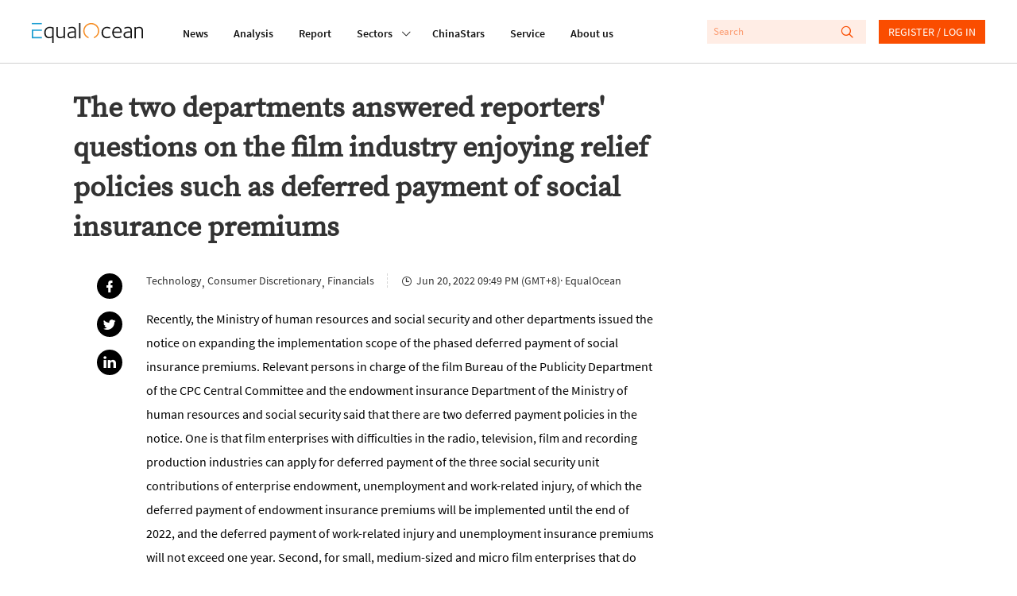

--- FILE ---
content_type: text/html; charset=utf-8
request_url: https://www.equalocean.com/briefing/20220620230145343
body_size: 54241
content:
<!DOCTYPE html>
<html lang="en">
<head>
  <meta charset="UTF-8">
  <meta name="viewport" content="width=device-width,initial-scale=1.0, minimum-scale=1.0, maximum-scale=1.0, user-scalable=no">
  
  <script src="https://res.wx.qq.com/open/js/jweixin-1.6.0.js"></script>
  <meta data-vue-meta="ssr" name="description" content="The two departments answered reporters&#x27; questions on the film industry enjoying relief policies such as deferred payment of social insurance premiums"><meta data-vue-meta="ssr" name="keywords" content="Briefing, EqualOcean"><meta data-vue-meta="ssr" name="twitter:card" content="summary"><meta data-vue-meta="ssr" name="twitter:site" content="@equaloceancom"><meta data-vue-meta="ssr" name="twitter:title" content="The two departments answered reporters&#x27; questions on the film industry enjoying relief policies such as deferred payment of social insurance premiums"><meta data-vue-meta="ssr" name="twitter:description" content="Recently, the Ministry of human resources and social security and other departments issued the notice on expanding the implementation scope of the phased deferred payment of social insurance premiums. Relevant persons in charge of the film Bureau of the Publicity Department of the CPC Central Committee and the endowment insurance Department of the Ministry of human resources and social security said that there are two deferred payment policies in the notice. One is that film enterprises with difficulties in the radio, television, film and recording production industries can apply for deferred payment of the three social security unit contributions of enterprise endowment, unemployment and work-related injury, of which the deferred payment of endowment insurance premiums will be implemented until the end of 2022, and the deferred payment of work-related injury and unemployment insurance premiums will not exceed one year. Second, for small, medium-sized and micro film enterprises that do not belong to the radio, television, film and recording production industries, as well as other non enterprise film units that participate in the insurance in the form of units, if they are located in areas seriously affected by the epidemic and have temporary difficulties in production and operation, they can also apply for delaying the payment of the unit contributions of the three social security fees, which will be implemented until the end of 2022. Eligible film enterprises may voluntarily apply for deferment of social security premiums for a certain period of time, and no late payment fine shall be charged during the deferment period."><meta data-vue-meta="ssr" name="twitter:image" content=""><meta data-vue-meta="ssr" property="fb:app_id" content="270066916989715"><meta data-vue-meta="ssr" property="og:site_name" content="EqualOcean"><meta data-vue-meta="ssr" property="og:title" content="The two departments answered reporters&#x27; questions on the film industry enjoying relief policies such as deferred payment of social insurance premiums"><meta data-vue-meta="ssr" property="og:type" content="briefing"><meta data-vue-meta="ssr" property="og:description" content="Recently, the Ministry of human resources and social security and other departments issued the notice on expanding the implementation scope of the phased deferred payment of social insurance premiums. Relevant persons in charge of the film Bureau of the Publicity Department of the CPC Central Committee and the endowment insurance Department of the Ministry of human resources and social security said that there are two deferred payment policies in the notice. One is that film enterprises with difficulties in the radio, television, film and recording production industries can apply for deferred payment of the three social security unit contributions of enterprise endowment, unemployment and work-related injury, of which the deferred payment of endowment insurance premiums will be implemented until the end of 2022, and the deferred payment of work-related injury and unemployment insurance premiums will not exceed one year. Second, for small, medium-sized and micro film enterprises that do not belong to the radio, television, film and recording production industries, as well as other non enterprise film units that participate in the insurance in the form of units, if they are located in areas seriously affected by the epidemic and have temporary difficulties in production and operation, they can also apply for delaying the payment of the unit contributions of the three social security fees, which will be implemented until the end of 2022. Eligible film enterprises may voluntarily apply for deferment of social security premiums for a certain period of time, and no late payment fine shall be charged during the deferment period."><meta data-vue-meta="ssr" property="og:url" content="https://equalocean.com/briefing/20220620230145343"><meta data-vue-meta="ssr" property="og:image" content=""><meta data-vue-meta="ssr" property="og:image:secure_url" content=""><meta data-vue-meta="ssr" property="og:image:type" content="image/png"><meta data-vue-meta="ssr" property="og::image:width" content="646"><meta data-vue-meta="ssr" property="og::image:height" content="485">
  <title>The two departments answered reporters&#x27; questions on the film industry enjoying relief policies such as deferred payment of social insurance premiums | EqualOcean</title>
  <!-- Global site tag (gtag.js) - Google Analytics -->
  <script async src="https://www.googletagmanager.com/gtag/js?id=G-BJFD16J38V"></script>
  <script id="mcjs">!function(c,h,i,m,p){m=c.createElement(h),p=c.getElementsByTagName(h)[0],m.async=1,m.src=i,p.parentNode.insertBefore(m,p)}(document,"script","https://chimpstatic.com/mcjs-connected/js/users/e9a0e64bd72acd67784b89b03/aa2ffb06282cdb29ad6284ea4.js");</script>
  <script>
    window.dataLayer = window.dataLayer || [];
    function gtag(){dataLayer.push(arguments);}
    gtag('js', new Date());

    gtag('config', 'G-BJFD16J38V');
  </script>
<link rel="preload" href="/dist/src/runtime~app.94378a7b.js" as="script"><link rel="preload" href="/dist/src/assets/style/chunk-libs.551c0.css" as="style"><link rel="preload" href="/dist/src/chunk-libs.94378a7b.js" as="script"><link rel="preload" href="/dist/src/assets/style/app.fafd1.css" as="style"><link rel="preload" href="/dist/src/app.94378a7b.js" as="script"><link rel="preload" href="/dist/src/assets/style/eo-brief-detail.82bc9.css" as="style"><link rel="preload" href="/dist/src/eo-brief-detail.94378a7b.js" as="script"><link rel="prefetch" href="/dist/src/assets/style/eo-500-company.60c62.css"><link rel="prefetch" href="/dist/src/assets/style/eo-500-company~eo-search.cea59.css"><link rel="prefetch" href="/dist/src/assets/style/eo-about.d6a5d.css"><link rel="prefetch" href="/dist/src/assets/style/eo-analysis-list.d4581.css"><link rel="prefetch" href="/dist/src/assets/style/eo-app.88ff5.css"><link rel="prefetch" href="/dist/src/assets/style/eo-article-detail.96715.css"><link rel="prefetch" href="/dist/src/assets/style/eo-article-detail~eo-report-detail.8bcb1.css"><link rel="prefetch" href="/dist/src/assets/style/eo-briefing-list.cf46c.css"><link rel="prefetch" href="/dist/src/assets/style/eo-company-list.93d56.css"><link rel="prefetch" href="/dist/src/assets/style/eo-contact.d9dbb.css"><link rel="prefetch" href="/dist/src/assets/style/eo-dynamic.cc8c3.css"><link rel="prefetch" href="/dist/src/assets/style/eo-field-deatil.ccc07.css"><link rel="prefetch" href="/dist/src/assets/style/eo-login.90fd5.css"><link rel="prefetch" href="/dist/src/assets/style/eo-news.ad723.css"><link rel="prefetch" href="/dist/src/assets/style/eo-privacy.e61bd.css"><link rel="prefetch" href="/dist/src/assets/style/eo-report-detail.eabef.css"><link rel="prefetch" href="/dist/src/assets/style/eo-report-list.48d98.css"><link rel="prefetch" href="/dist/src/assets/style/eo-search.2c487.css"><link rel="prefetch" href="/dist/src/assets/style/eo-service.9f5e5.css"><link rel="prefetch" href="/dist/src/eo-500-company.94378a7b.js"><link rel="prefetch" href="/dist/src/eo-500-company~eo-search.94378a7b.js"><link rel="prefetch" href="/dist/src/eo-about.94378a7b.js"><link rel="prefetch" href="/dist/src/eo-analysis-list.94378a7b.js"><link rel="prefetch" href="/dist/src/eo-app.94378a7b.js"><link rel="prefetch" href="/dist/src/eo-article-detail.94378a7b.js"><link rel="prefetch" href="/dist/src/eo-article-detail~eo-report-detail.94378a7b.js"><link rel="prefetch" href="/dist/src/eo-briefing-list.94378a7b.js"><link rel="prefetch" href="/dist/src/eo-company-list.94378a7b.js"><link rel="prefetch" href="/dist/src/eo-contact.94378a7b.js"><link rel="prefetch" href="/dist/src/eo-dynamic.94378a7b.js"><link rel="prefetch" href="/dist/src/eo-field-deatil.94378a7b.js"><link rel="prefetch" href="/dist/src/eo-login.94378a7b.js"><link rel="prefetch" href="/dist/src/eo-news.94378a7b.js"><link rel="prefetch" href="/dist/src/eo-privacy.94378a7b.js"><link rel="prefetch" href="/dist/src/eo-report-detail.94378a7b.js"><link rel="prefetch" href="/dist/src/eo-report-list.94378a7b.js"><link rel="prefetch" href="/dist/src/eo-search.94378a7b.js"><link rel="prefetch" href="/dist/src/eo-service.94378a7b.js"><link rel="prefetch" href="/dist/src/vendors~eo-company-list.94378a7b.js"><link rel="stylesheet" href="/dist/src/assets/style/chunk-libs.551c0.css"><link rel="stylesheet" href="/dist/src/assets/style/app.fafd1.css"><link rel="stylesheet" href="/dist/src/assets/style/eo-brief-detail.82bc9.css"></head>
<body>
  <script>
    !(function(c,b,d,a){c[a]||(c[a]={});c[a].config={pid:"bj0c1iv5j1@0f53bbd8deb3339",appType:"web",imgUrl:"https://arms-retcode.aliyuncs.com/r.png?",sendResource:true,enableLinkTrace:true,behavior:true};
    with(b)with(body)with(insertBefore(createElement("script"),firstChild))setAttribute("crossorigin","",src=d)
    })(window,document,"https://retcode.alicdn.com/retcode/bl.js","__bl");
  </script>
  <div id="app">
    <div id="eo-app" data-server-rendered="true" data-v-5bd23fa0><div class="eo-header fixed flex-0-0-auto" data-v-7934de8d data-v-5bd23fa0><div class="eo-flex eo-page-content section-wrap" data-v-7934de8d><div class="eo-nav-section eo-flex" data-v-7934de8d><div class="eo-menu eo-menu-button" data-v-7934de8d><div class="bar"></div> <div class="bar"></div> <div class="bar"></div></div> <div class="eo-logo" data-v-7e0661ae data-v-7934de8d><a href="/" data-v-7e0661ae><svg width="140px" height="26.9790322px" viewBox="0 0 140 26.9790322" version="1.1" xmlns="http://www.w3.org/2000/svg" xmlns:xlink="http://www.w3.org/1999/xlink" data-v-7e0661ae><g stroke="none" stroke-width="1" fill="none" fill-rule="evenodd" data-v-7e0661ae><path d="M22.757573,5.91082301 C24.2197104,5.91082301 25.8007775,6.23252963 27.4937787,6.86521932 L27.4937787,26.9790322 L25.7413126,26.9790322 L25.7413126,19.6298232 C24.6884338,20.484133 23.3802057,20.9130752 21.8236241,20.9130752 C19.9522282,20.9130752 18.4551115,20.2482148 17.332274,18.9256431 C16.2129344,17.5994969 15.6532646,15.833685 15.6532646,13.6210584 C15.6532646,11.3297923 16.3143745,9.47461748 17.6400923,8.04838478 C18.9658102,6.62572661 20.672803,5.91082301 22.757573,5.91082301 Z M61.2317233,0.982277553 L61.2317233,20.9280881 L59.4792572,20.9280881 L59.4792572,0.982277553 L61.2317233,0.982277553 Z M50.5798079,5.88008215 C52.2168421,5.88008215 53.4865929,6.33762046 54.3820646,7.25627159 C54.8298004,7.7138099 55.127125,8.23211501 55.2740383,8.81118693 C55.4209516,9.39025885 55.4944083,10.2445687 55.4944083,11.3812654 L55.4944083,20.9252285 L53.8853576,20.9252285 L53.8853576,19.5383155 L53.7699257,19.5990823 C53.6894732,19.6598491 53.5950289,19.7206159 53.4900908,19.7778082 C53.3816548,19.838575 53.2417374,19.9100654 53.0668406,20.0030029 C52.8919438,20.0923658 52.7100511,20.1745797 52.5246605,20.2567936 C52.3392698,20.335433 52.1258957,20.417647 51.8810402,20.4927118 C51.6396826,20.5749257 51.3913291,20.6428416 51.1359798,20.7036084 C50.8841284,20.7643752 50.6042935,20.8144185 50.303471,20.8537382 C49.9991505,20.8930579 49.7053239,20.914505 49.4114972,20.914505 C48.0647918,20.914505 46.9769336,20.5105844 46.1514207,19.7027434 C45.3224098,18.8949023 44.9061554,17.843994 44.9061554,16.5500185 C44.9061554,13.4223152 47.6065621,11.8566763 53.0108736,11.8566763 L53.7384443,11.8566763 L53.7384443,11.3204986 C53.7384443,9.80490294 53.5075805,8.80046338 53.0353591,8.30003085 C52.493179,7.74598056 51.6047032,7.46716815 50.3769276,7.46716815 C49.0896871,7.46716815 47.7919527,7.84249255 46.4872225,8.60029037 L45.7561539,7.34920906 C45.8540961,7.24554804 46.0674702,7.09541828 46.3997741,6.89881979 C46.7320781,6.69864678 47.2952458,6.47702666 48.0962732,6.24110847 C48.8938027,6.00161576 49.7228135,5.88008215 50.5798079,5.88008215 Z M121.109046,5.88008215 C122.74608,5.88008215 124.012333,6.33762046 124.911302,7.25627159 C125.359038,7.7138099 125.656363,8.23211501 125.799778,8.81118693 C125.946691,9.39025885 126.020148,10.2445687 126.020148,11.3812654 L126.020148,20.914505 L124.414595,20.914505 L124.414595,19.5383155 L124.295666,19.5990823 C124.218711,19.6598491 124.124267,19.7206159 124.019329,19.7778082 C123.910893,19.838575 123.767477,19.9100654 123.596078,20.0030029 C123.417684,20.0923658 123.239289,20.1745797 123.053898,20.2567936 C122.868508,20.335433 122.655133,20.417647 122.410278,20.4927118 C122.165422,20.5749257 121.917069,20.6428416 121.665218,20.7036084 C121.409868,20.7643752 121.133531,20.8144185 120.829211,20.8537382 C120.528388,20.8930579 120.231064,20.914505 119.940735,20.914505 C118.59403,20.914505 117.506171,20.5105844 116.680658,19.7027434 C115.84815,18.8949023 115.435393,17.843994 115.435393,16.5500185 C115.435393,13.4223152 118.1358,11.8566763 123.536613,11.8566763 L124.267682,11.8566763 L124.267682,11.3204986 C124.267682,9.80490294 124.03332,8.80046338 123.564597,8.30003085 C123.018919,7.74598056 122.133941,7.46716815 120.906165,7.46716815 C119.618925,7.46716815 118.32119,7.84249255 117.012962,8.60029037 L116.281894,7.34920906 C116.379836,7.24554804 116.596708,7.09541828 116.925514,6.89881979 C117.257818,6.69864678 117.824484,6.47702666 118.622013,6.24110847 C119.42304,6.00161576 120.252051,5.88008215 121.109046,5.88008215 Z M32.6819177,6.26791736 L32.6819177,14.8181645 C32.6819177,15.4758758 32.6924115,15.9655848 32.7133991,16.2980149 C32.7308888,16.6268706 32.8043454,17.002195 32.9302711,17.4311371 C33.0596948,17.8600793 33.2485833,18.203233 33.5039327,18.4605983 C34.0671004,19.0432448 34.7981691,19.3292062 35.6971387,19.3292062 C35.9874674,19.3292062 36.281294,19.3041846 36.5751207,19.2541413 C36.8654494,19.2040981 37.1487822,19.1397568 37.4216212,19.0575428 C37.6944603,18.982478 37.9463117,18.8966895 38.1806734,18.8073266 C38.4150351,18.7179636 38.638903,18.6214516 38.8522772,18.5213651 C39.0691492,18.4248532 39.2475439,18.3319157 39.3944573,18.2532763 C39.5413706,18.1710624 39.6742922,18.099572 39.7897241,18.0280817 C39.905156,17.9601658 39.9751147,17.9244206 39.9961023,17.9244206 L39.9961023,6.26791736 L41.7485683,6.26791736 L41.7485683,20.9127177 L40.1395177,20.9127177 L40.1395177,19.479336 C38.7368453,20.4337323 37.215243,20.9127177 35.5782089,20.9127177 C34.1545488,20.9127177 33.0247154,20.4837755 32.1852107,19.6294657 C32.0103139,19.4507398 31.8599027,19.2541413 31.733977,19.0468193 C31.6080512,18.8359227 31.4926194,18.6464733 31.3981751,18.4784709 C31.3002329,18.3068941 31.2197803,18.0745504 31.1638134,17.7742909 C31.1043484,17.4776059 31.0588753,17.2631348 31.0308918,17.1308776 C31.0029083,17.002195 30.9749248,16.7662768 30.9574351,16.415974 C30.942444,16.1187784 30.9325926,15.9187513 30.9300839,15.8181437 L30.9294516,6.26791736 L32.6819177,6.26791736 Z M107.713349,5.91046555 C109.371371,5.91046555 110.707583,6.52528265 111.718486,7.74776782 C112.732888,8.9738275 113.240088,10.6752981 113.240088,12.8450305 C113.240088,12.8843502 113.229595,13.0237564 113.208607,13.2632491 C113.191117,13.5027418 113.184121,13.6814677 113.184121,13.8030014 L103.124057,13.8030014 C103.124057,15.4365561 103.540311,16.7484042 104.379816,17.7456947 C105.219321,18.7429853 106.408619,19.2398433 107.947711,19.2398433 C108.259027,19.2398433 108.570343,19.2183962 108.88166,19.182651 C109.196474,19.1397568 109.479807,19.086139 109.731658,19.0146486 C109.987008,18.9467328 110.221369,18.8788169 110.448735,18.8073266 C110.672603,18.7394107 110.875483,18.6571968 111.060874,18.5678339 C111.246265,18.4784709 111.403672,18.403406 111.529598,18.3426392 C111.655523,18.285447 111.767457,18.2246801 111.865399,18.1639133 L112.012313,18.0745504 L112.802846,19.4507398 C112.764369,19.5079321 112.547497,19.6509128 112.159226,19.8689584 C111.767457,20.087004 111.158816,20.3157732 110.329805,20.5516914 C109.500795,20.7947586 108.657792,20.9127177 107.800798,20.9127177 C105.792982,20.9127177 104.208417,20.2371338 103.0506,18.8823915 C101.889285,17.5276491 101.308628,15.7439646 101.308628,13.5349125 C101.308628,11.2221993 101.889285,9.37417352 103.0506,7.98726053 C104.208417,6.60392205 105.764999,5.91046555 107.713349,5.91046555 Z M135.470173,5.91046555 C136.851857,5.91046555 137.93272,6.31081157 138.712759,7.10792909 C139.240948,7.6441068 139.587244,8.24820034 139.751647,8.91663521 C139.919547,9.58149556 140,10.6038077 140,11.9764226 L140,20.9127177 L138.247534,20.9127177 L138.247534,12.2445115 C138.247534,11.4509685 138.23704,10.8861946 138.216053,10.5609135 C138.198563,10.2320578 138.128604,9.83886086 138.013172,9.39204611 C137.894242,8.94165684 137.701856,8.58063052 137.429017,8.30181811 C136.900829,7.76206589 136.16976,7.49397704 135.232313,7.49397704 C134.60968,7.49397704 133.941574,7.61551065 133.231493,7.85500336 C132.517914,8.09092155 131.972236,8.31254167 131.594459,8.50914016 C131.213184,8.70931317 130.992814,8.83799582 130.936847,8.90233714 L130.936847,20.9127177 L129.180883,20.9127177 L129.180883,6.26791736 L130.845901,6.26791736 L130.845901,7.31525114 C132.311536,6.38230193 133.850628,5.91046555 135.470173,5.91046555 Z M94.8070139,5.9093932 C95.5485763,5.9093932 96.2656533,6.02377778 96.9582446,6.25612145 C97.650836,6.4848906 98.1475429,6.69578716 98.4483655,6.88523662 C98.749188,7.07111156 98.9520683,7.21409228 99.0465126,7.3177533 L98.2594769,8.56883461 C97.1261456,7.87537811 95.9473411,7.52507535 94.7195655,7.52507535 C93.2189508,7.52507535 91.9946731,8.08627468 91.0502304,9.21582237 C90.1022896,10.338221 89.6335662,11.7608792 89.6335662,13.4730733 C89.6335662,15.2067146 90.0882979,16.6007766 91.0082551,17.6552594 C91.9212165,18.7133168 93.100021,19.2423454 94.5446686,19.2423454 C94.855985,19.2423454 95.1603054,19.2208983 95.4506341,19.1815786 C95.7444608,19.1386844 96.0172998,19.0922157 96.2691512,19.0314489 C96.5245005,18.9706821 96.7518664,18.9063407 96.9582446,18.8348504 C97.1611249,18.7669345 97.3570094,18.6918697 97.5424,18.6132303 C97.7277906,18.5310163 97.8782019,18.4631005 97.9936338,18.4023337 C98.1125636,18.3451414 98.2209996,18.2843746 98.3154439,18.2236078 L98.4938386,18.1342448 L99.2528908,19.4782636 C99.1934259,19.556903 98.969558,19.6998837 98.581287,19.9107803 C98.1895182,20.1216769 97.6053628,20.3397225 96.8253231,20.5720661 C96.0452833,20.7972608 95.2547497,20.9116453 94.4572202,20.9116453 C92.4878821,20.9116453 90.8893253,20.2682321 89.6615497,18.9706821 C88.4337741,17.6767065 87.8181373,15.9323417 87.8181373,13.7447367 C87.8181373,11.428449 88.4687534,9.54825255 89.7629898,8.08984919 C91.0607242,6.63859488 92.7397336,5.9093932 94.8070139,5.9093932 Z M22.6981081,7.49433449 C21.0995513,7.49433449 19.8298004,8.04838478 18.8853576,9.15291085 C17.9374169,10.2574369 17.4651955,11.7301383 17.4651955,13.5602916 C17.4651955,15.2975073 17.877952,16.6879948 18.7069629,17.7460522 C19.5359738,18.800535 20.6343257,19.3295637 21.9985209,19.3295637 C22.2503723,19.3295637 22.5092196,19.3116911 22.7715648,19.2687969 C23.0374079,19.2294772 23.2682717,19.1865829 23.47465,19.1365397 C23.6810282,19.0864964 23.8839085,19.0150061 24.0867888,18.9256431 C24.293167,18.8362802 24.4645659,18.7540663 24.6009854,18.6861504 C24.7374049,18.6146601 24.8773224,18.5324462 25.0242357,18.4359342 C25.171149,18.3322731 25.283083,18.2607828 25.3600376,18.207165 C25.4404901,18.1571218 25.5244406,18.103504 25.6223828,18.0427372 L25.7413126,17.9247781 L25.7413126,8.00549057 C24.6289689,7.66591136 23.6180653,7.49433449 22.6981081,7.49433449 Z M53.7384443,13.3258032 L52.9479107,13.3258032 C48.7958604,13.3258032 46.7215843,14.4088822 46.7215843,16.5821891 C46.7215843,17.354285 46.9769336,18.0084218 47.4946282,18.5374505 C48.0123227,19.0664791 48.7853666,19.327419 49.8207558,19.327419 C50.1110845,19.327419 50.4154049,19.3023973 50.7267212,19.2559286 C51.0415355,19.2058853 51.3178725,19.1451185 51.5592301,19.0772027 C51.8040856,19.0057123 52.0629329,18.9163494 52.3357719,18.8091138 C52.6086109,18.6947293 52.8114912,18.6125154 52.9479107,18.5517485 C53.0843302,18.4945563 53.2522312,18.4123423 53.4481156,18.3122558 L53.7384443,18.1657006 L53.7384443,13.3258032 Z M124.267682,13.3258032 L123.477148,13.3258032 C119.325098,13.3258032 117.247324,14.4088822 117.247324,16.5821891 C117.247324,17.354285 117.506171,18.0084218 118.023866,18.5374505 C118.538063,19.0664791 119.314604,19.327419 120.346496,19.327419 C120.640322,19.327419 120.944643,19.3023973 121.255959,19.2559286 C121.567275,19.2058853 121.843612,19.1451185 122.088468,19.0772027 C122.333323,19.0057123 122.592171,18.9163494 122.86501,18.8091138 C123.137849,18.6947293 123.340729,18.6125154 123.477148,18.5517485 C123.613568,18.4945563 123.777971,18.4123423 123.973855,18.3122558 L124.267682,18.1657006 L124.267682,13.3258032 Z M107.741333,7.43678475 C106.496067,7.43678475 105.443189,7.87645047 104.586194,8.75220738 C103.725702,9.6279643 103.256978,10.8039807 103.180024,12.2766822 L111.456141,12.2766822 C111.456141,11.0184518 111.15182,9.89962767 110.536184,8.91663521 C109.924045,7.92649372 108.990096,7.43678475 107.741333,7.43678475 Z" fill="#111111" fill-rule="nonzero" data-v-7e0661ae></path> <polygon fill="#1D9ED2" fill-rule="nonzero" points="1.83991445 2.59331283 4.62427168 2.59331283 12.6310477 2.59331283 12.6310477 0.981205198 0 0.981205198 0 2.59331283" data-v-7e0661ae></polygon> <polygon fill="#1D9ED2" fill-rule="nonzero" points="1.83991445 19.2405582 1.83991445 11.2622339 12.6310477 11.2622339 12.6310477 9.67514794 4.62427168 9.67514794 1.83991445 9.67514794 0 9.67514794 0 20.9134326 12.6310477 20.9134326 12.6310477 19.2405582" data-v-7e0661ae></polygon> <path id="Fill-15" d="M84.3233492,7.74204859 C82.8717057,3.67424708 79.0869387,0.971911451 74.8509379,0.979046337 C69.2927173,0.989784041 64.7943713,5.60091229 64.8048468,11.2808214 C64.811861,15.5809666 67.4388111,19.427148 71.3844832,20.9141475 L71.3844832,19.2412731 C68.3132952,17.840062 66.3369612,14.7266568 66.3369612,11.291545 C66.3369612,6.48739276 70.1497117,2.59474263 74.8509379,2.59474263 C78.2124547,2.59474263 81.2591571,4.61434532 82.6268502,7.75277214 C84.5402213,12.1387058 82.6093605,17.2824372 78.3173927,19.2412731 L78.3173927,20.9248711 C83.5363136,18.9839078 86.2262265,13.078804 84.3233492,7.74204859" fill="#F68C22" fill-rule="nonzero" data-v-7e0661ae></path></g></svg></a></div> <nav class="eo-nav eo-flex" data-v-7934de8d><a href="/news" class="eo-first-menu">News</a> <a href="/analysis" class="eo-first-menu">Analysis</a> <a href="/research" class="eo-first-menu">Report</a> <div class="has-second-nav"><a href="javascript:;" class="eo-first-menu sub">Sectors <i class="icon iconfont cc"></i></a> <ul class="eo-second-menu"><li class="opcity-0"></li> <li class="item"><a href="/technology">Technology</a></li><li class="item"><a href="/consumer">Consumer</a></li><li class="item"><a href="/healthcare">Healthcare</a></li><li class="item"><a href="/automotive">Automotive</a></li> <li class="more-wrap"><div class="item more">More</div> <ul class="third-menu"><li class="item"><a href="/industrials">Industrials</a></li><li class="item"><a href="/financials">Financials</a></li><li class="item"><a href="/communication">Communication</a></li><li class="item"><a href="/real-estate">Real estate</a></li></ul></li></ul></div> <a href="/company" class="eo-first-menu">ChinaStars</a> <a href="/service" class="eo-first-menu">Service</a> <a href="/about" class="eo-first-menu">About us</a></nav></div> <div class="eo-global-search-wrap" data-v-7934de8d><div class="eo-global-search"><input type="text" placeholder="Search" value=""> <div class="icon-wrap"><i class="icon iconfont search-icon"></i> <i class="icon iconfont close-phone-search"></i></div></div> <i class="icon iconfont phone-search"></i> <div class="user-login-register"><div class="eo-loginRegister-nav-content" data-v-773ec3e3><div class="userImg" data-v-773ec3e3><img src="/dist/src/assets/imgs/icon@2x.png?6bd518c2f589ebb842f2aba4a1a84dae" data-v-773ec3e3></div> <div class="loginLink" data-v-773ec3e3><a href="/login" data-v-773ec3e3>REGISTER / LOG IN</a></div></div> <!----></div> <!----></div></div> <aside class="eo-header-wrap-aside" data-v-7934de8d><div class="aside-logo-section eo-flex"><div class="eo-logo aside-logo" data-v-7e0661ae><a href="/" data-v-7e0661ae><svg width="140px" height="26.9790322px" viewBox="0 0 140 26.9790322" version="1.1" xmlns="http://www.w3.org/2000/svg" xmlns:xlink="http://www.w3.org/1999/xlink" data-v-7e0661ae><g stroke="none" stroke-width="1" fill="none" fill-rule="evenodd" data-v-7e0661ae><path d="M22.757573,5.91082301 C24.2197104,5.91082301 25.8007775,6.23252963 27.4937787,6.86521932 L27.4937787,26.9790322 L25.7413126,26.9790322 L25.7413126,19.6298232 C24.6884338,20.484133 23.3802057,20.9130752 21.8236241,20.9130752 C19.9522282,20.9130752 18.4551115,20.2482148 17.332274,18.9256431 C16.2129344,17.5994969 15.6532646,15.833685 15.6532646,13.6210584 C15.6532646,11.3297923 16.3143745,9.47461748 17.6400923,8.04838478 C18.9658102,6.62572661 20.672803,5.91082301 22.757573,5.91082301 Z M61.2317233,0.982277553 L61.2317233,20.9280881 L59.4792572,20.9280881 L59.4792572,0.982277553 L61.2317233,0.982277553 Z M50.5798079,5.88008215 C52.2168421,5.88008215 53.4865929,6.33762046 54.3820646,7.25627159 C54.8298004,7.7138099 55.127125,8.23211501 55.2740383,8.81118693 C55.4209516,9.39025885 55.4944083,10.2445687 55.4944083,11.3812654 L55.4944083,20.9252285 L53.8853576,20.9252285 L53.8853576,19.5383155 L53.7699257,19.5990823 C53.6894732,19.6598491 53.5950289,19.7206159 53.4900908,19.7778082 C53.3816548,19.838575 53.2417374,19.9100654 53.0668406,20.0030029 C52.8919438,20.0923658 52.7100511,20.1745797 52.5246605,20.2567936 C52.3392698,20.335433 52.1258957,20.417647 51.8810402,20.4927118 C51.6396826,20.5749257 51.3913291,20.6428416 51.1359798,20.7036084 C50.8841284,20.7643752 50.6042935,20.8144185 50.303471,20.8537382 C49.9991505,20.8930579 49.7053239,20.914505 49.4114972,20.914505 C48.0647918,20.914505 46.9769336,20.5105844 46.1514207,19.7027434 C45.3224098,18.8949023 44.9061554,17.843994 44.9061554,16.5500185 C44.9061554,13.4223152 47.6065621,11.8566763 53.0108736,11.8566763 L53.7384443,11.8566763 L53.7384443,11.3204986 C53.7384443,9.80490294 53.5075805,8.80046338 53.0353591,8.30003085 C52.493179,7.74598056 51.6047032,7.46716815 50.3769276,7.46716815 C49.0896871,7.46716815 47.7919527,7.84249255 46.4872225,8.60029037 L45.7561539,7.34920906 C45.8540961,7.24554804 46.0674702,7.09541828 46.3997741,6.89881979 C46.7320781,6.69864678 47.2952458,6.47702666 48.0962732,6.24110847 C48.8938027,6.00161576 49.7228135,5.88008215 50.5798079,5.88008215 Z M121.109046,5.88008215 C122.74608,5.88008215 124.012333,6.33762046 124.911302,7.25627159 C125.359038,7.7138099 125.656363,8.23211501 125.799778,8.81118693 C125.946691,9.39025885 126.020148,10.2445687 126.020148,11.3812654 L126.020148,20.914505 L124.414595,20.914505 L124.414595,19.5383155 L124.295666,19.5990823 C124.218711,19.6598491 124.124267,19.7206159 124.019329,19.7778082 C123.910893,19.838575 123.767477,19.9100654 123.596078,20.0030029 C123.417684,20.0923658 123.239289,20.1745797 123.053898,20.2567936 C122.868508,20.335433 122.655133,20.417647 122.410278,20.4927118 C122.165422,20.5749257 121.917069,20.6428416 121.665218,20.7036084 C121.409868,20.7643752 121.133531,20.8144185 120.829211,20.8537382 C120.528388,20.8930579 120.231064,20.914505 119.940735,20.914505 C118.59403,20.914505 117.506171,20.5105844 116.680658,19.7027434 C115.84815,18.8949023 115.435393,17.843994 115.435393,16.5500185 C115.435393,13.4223152 118.1358,11.8566763 123.536613,11.8566763 L124.267682,11.8566763 L124.267682,11.3204986 C124.267682,9.80490294 124.03332,8.80046338 123.564597,8.30003085 C123.018919,7.74598056 122.133941,7.46716815 120.906165,7.46716815 C119.618925,7.46716815 118.32119,7.84249255 117.012962,8.60029037 L116.281894,7.34920906 C116.379836,7.24554804 116.596708,7.09541828 116.925514,6.89881979 C117.257818,6.69864678 117.824484,6.47702666 118.622013,6.24110847 C119.42304,6.00161576 120.252051,5.88008215 121.109046,5.88008215 Z M32.6819177,6.26791736 L32.6819177,14.8181645 C32.6819177,15.4758758 32.6924115,15.9655848 32.7133991,16.2980149 C32.7308888,16.6268706 32.8043454,17.002195 32.9302711,17.4311371 C33.0596948,17.8600793 33.2485833,18.203233 33.5039327,18.4605983 C34.0671004,19.0432448 34.7981691,19.3292062 35.6971387,19.3292062 C35.9874674,19.3292062 36.281294,19.3041846 36.5751207,19.2541413 C36.8654494,19.2040981 37.1487822,19.1397568 37.4216212,19.0575428 C37.6944603,18.982478 37.9463117,18.8966895 38.1806734,18.8073266 C38.4150351,18.7179636 38.638903,18.6214516 38.8522772,18.5213651 C39.0691492,18.4248532 39.2475439,18.3319157 39.3944573,18.2532763 C39.5413706,18.1710624 39.6742922,18.099572 39.7897241,18.0280817 C39.905156,17.9601658 39.9751147,17.9244206 39.9961023,17.9244206 L39.9961023,6.26791736 L41.7485683,6.26791736 L41.7485683,20.9127177 L40.1395177,20.9127177 L40.1395177,19.479336 C38.7368453,20.4337323 37.215243,20.9127177 35.5782089,20.9127177 C34.1545488,20.9127177 33.0247154,20.4837755 32.1852107,19.6294657 C32.0103139,19.4507398 31.8599027,19.2541413 31.733977,19.0468193 C31.6080512,18.8359227 31.4926194,18.6464733 31.3981751,18.4784709 C31.3002329,18.3068941 31.2197803,18.0745504 31.1638134,17.7742909 C31.1043484,17.4776059 31.0588753,17.2631348 31.0308918,17.1308776 C31.0029083,17.002195 30.9749248,16.7662768 30.9574351,16.415974 C30.942444,16.1187784 30.9325926,15.9187513 30.9300839,15.8181437 L30.9294516,6.26791736 L32.6819177,6.26791736 Z M107.713349,5.91046555 C109.371371,5.91046555 110.707583,6.52528265 111.718486,7.74776782 C112.732888,8.9738275 113.240088,10.6752981 113.240088,12.8450305 C113.240088,12.8843502 113.229595,13.0237564 113.208607,13.2632491 C113.191117,13.5027418 113.184121,13.6814677 113.184121,13.8030014 L103.124057,13.8030014 C103.124057,15.4365561 103.540311,16.7484042 104.379816,17.7456947 C105.219321,18.7429853 106.408619,19.2398433 107.947711,19.2398433 C108.259027,19.2398433 108.570343,19.2183962 108.88166,19.182651 C109.196474,19.1397568 109.479807,19.086139 109.731658,19.0146486 C109.987008,18.9467328 110.221369,18.8788169 110.448735,18.8073266 C110.672603,18.7394107 110.875483,18.6571968 111.060874,18.5678339 C111.246265,18.4784709 111.403672,18.403406 111.529598,18.3426392 C111.655523,18.285447 111.767457,18.2246801 111.865399,18.1639133 L112.012313,18.0745504 L112.802846,19.4507398 C112.764369,19.5079321 112.547497,19.6509128 112.159226,19.8689584 C111.767457,20.087004 111.158816,20.3157732 110.329805,20.5516914 C109.500795,20.7947586 108.657792,20.9127177 107.800798,20.9127177 C105.792982,20.9127177 104.208417,20.2371338 103.0506,18.8823915 C101.889285,17.5276491 101.308628,15.7439646 101.308628,13.5349125 C101.308628,11.2221993 101.889285,9.37417352 103.0506,7.98726053 C104.208417,6.60392205 105.764999,5.91046555 107.713349,5.91046555 Z M135.470173,5.91046555 C136.851857,5.91046555 137.93272,6.31081157 138.712759,7.10792909 C139.240948,7.6441068 139.587244,8.24820034 139.751647,8.91663521 C139.919547,9.58149556 140,10.6038077 140,11.9764226 L140,20.9127177 L138.247534,20.9127177 L138.247534,12.2445115 C138.247534,11.4509685 138.23704,10.8861946 138.216053,10.5609135 C138.198563,10.2320578 138.128604,9.83886086 138.013172,9.39204611 C137.894242,8.94165684 137.701856,8.58063052 137.429017,8.30181811 C136.900829,7.76206589 136.16976,7.49397704 135.232313,7.49397704 C134.60968,7.49397704 133.941574,7.61551065 133.231493,7.85500336 C132.517914,8.09092155 131.972236,8.31254167 131.594459,8.50914016 C131.213184,8.70931317 130.992814,8.83799582 130.936847,8.90233714 L130.936847,20.9127177 L129.180883,20.9127177 L129.180883,6.26791736 L130.845901,6.26791736 L130.845901,7.31525114 C132.311536,6.38230193 133.850628,5.91046555 135.470173,5.91046555 Z M94.8070139,5.9093932 C95.5485763,5.9093932 96.2656533,6.02377778 96.9582446,6.25612145 C97.650836,6.4848906 98.1475429,6.69578716 98.4483655,6.88523662 C98.749188,7.07111156 98.9520683,7.21409228 99.0465126,7.3177533 L98.2594769,8.56883461 C97.1261456,7.87537811 95.9473411,7.52507535 94.7195655,7.52507535 C93.2189508,7.52507535 91.9946731,8.08627468 91.0502304,9.21582237 C90.1022896,10.338221 89.6335662,11.7608792 89.6335662,13.4730733 C89.6335662,15.2067146 90.0882979,16.6007766 91.0082551,17.6552594 C91.9212165,18.7133168 93.100021,19.2423454 94.5446686,19.2423454 C94.855985,19.2423454 95.1603054,19.2208983 95.4506341,19.1815786 C95.7444608,19.1386844 96.0172998,19.0922157 96.2691512,19.0314489 C96.5245005,18.9706821 96.7518664,18.9063407 96.9582446,18.8348504 C97.1611249,18.7669345 97.3570094,18.6918697 97.5424,18.6132303 C97.7277906,18.5310163 97.8782019,18.4631005 97.9936338,18.4023337 C98.1125636,18.3451414 98.2209996,18.2843746 98.3154439,18.2236078 L98.4938386,18.1342448 L99.2528908,19.4782636 C99.1934259,19.556903 98.969558,19.6998837 98.581287,19.9107803 C98.1895182,20.1216769 97.6053628,20.3397225 96.8253231,20.5720661 C96.0452833,20.7972608 95.2547497,20.9116453 94.4572202,20.9116453 C92.4878821,20.9116453 90.8893253,20.2682321 89.6615497,18.9706821 C88.4337741,17.6767065 87.8181373,15.9323417 87.8181373,13.7447367 C87.8181373,11.428449 88.4687534,9.54825255 89.7629898,8.08984919 C91.0607242,6.63859488 92.7397336,5.9093932 94.8070139,5.9093932 Z M22.6981081,7.49433449 C21.0995513,7.49433449 19.8298004,8.04838478 18.8853576,9.15291085 C17.9374169,10.2574369 17.4651955,11.7301383 17.4651955,13.5602916 C17.4651955,15.2975073 17.877952,16.6879948 18.7069629,17.7460522 C19.5359738,18.800535 20.6343257,19.3295637 21.9985209,19.3295637 C22.2503723,19.3295637 22.5092196,19.3116911 22.7715648,19.2687969 C23.0374079,19.2294772 23.2682717,19.1865829 23.47465,19.1365397 C23.6810282,19.0864964 23.8839085,19.0150061 24.0867888,18.9256431 C24.293167,18.8362802 24.4645659,18.7540663 24.6009854,18.6861504 C24.7374049,18.6146601 24.8773224,18.5324462 25.0242357,18.4359342 C25.171149,18.3322731 25.283083,18.2607828 25.3600376,18.207165 C25.4404901,18.1571218 25.5244406,18.103504 25.6223828,18.0427372 L25.7413126,17.9247781 L25.7413126,8.00549057 C24.6289689,7.66591136 23.6180653,7.49433449 22.6981081,7.49433449 Z M53.7384443,13.3258032 L52.9479107,13.3258032 C48.7958604,13.3258032 46.7215843,14.4088822 46.7215843,16.5821891 C46.7215843,17.354285 46.9769336,18.0084218 47.4946282,18.5374505 C48.0123227,19.0664791 48.7853666,19.327419 49.8207558,19.327419 C50.1110845,19.327419 50.4154049,19.3023973 50.7267212,19.2559286 C51.0415355,19.2058853 51.3178725,19.1451185 51.5592301,19.0772027 C51.8040856,19.0057123 52.0629329,18.9163494 52.3357719,18.8091138 C52.6086109,18.6947293 52.8114912,18.6125154 52.9479107,18.5517485 C53.0843302,18.4945563 53.2522312,18.4123423 53.4481156,18.3122558 L53.7384443,18.1657006 L53.7384443,13.3258032 Z M124.267682,13.3258032 L123.477148,13.3258032 C119.325098,13.3258032 117.247324,14.4088822 117.247324,16.5821891 C117.247324,17.354285 117.506171,18.0084218 118.023866,18.5374505 C118.538063,19.0664791 119.314604,19.327419 120.346496,19.327419 C120.640322,19.327419 120.944643,19.3023973 121.255959,19.2559286 C121.567275,19.2058853 121.843612,19.1451185 122.088468,19.0772027 C122.333323,19.0057123 122.592171,18.9163494 122.86501,18.8091138 C123.137849,18.6947293 123.340729,18.6125154 123.477148,18.5517485 C123.613568,18.4945563 123.777971,18.4123423 123.973855,18.3122558 L124.267682,18.1657006 L124.267682,13.3258032 Z M107.741333,7.43678475 C106.496067,7.43678475 105.443189,7.87645047 104.586194,8.75220738 C103.725702,9.6279643 103.256978,10.8039807 103.180024,12.2766822 L111.456141,12.2766822 C111.456141,11.0184518 111.15182,9.89962767 110.536184,8.91663521 C109.924045,7.92649372 108.990096,7.43678475 107.741333,7.43678475 Z" fill="#111111" fill-rule="nonzero" data-v-7e0661ae></path> <polygon fill="#1D9ED2" fill-rule="nonzero" points="1.83991445 2.59331283 4.62427168 2.59331283 12.6310477 2.59331283 12.6310477 0.981205198 0 0.981205198 0 2.59331283" data-v-7e0661ae></polygon> <polygon fill="#1D9ED2" fill-rule="nonzero" points="1.83991445 19.2405582 1.83991445 11.2622339 12.6310477 11.2622339 12.6310477 9.67514794 4.62427168 9.67514794 1.83991445 9.67514794 0 9.67514794 0 20.9134326 12.6310477 20.9134326 12.6310477 19.2405582" data-v-7e0661ae></polygon> <path id="Fill-15" d="M84.3233492,7.74204859 C82.8717057,3.67424708 79.0869387,0.971911451 74.8509379,0.979046337 C69.2927173,0.989784041 64.7943713,5.60091229 64.8048468,11.2808214 C64.811861,15.5809666 67.4388111,19.427148 71.3844832,20.9141475 L71.3844832,19.2412731 C68.3132952,17.840062 66.3369612,14.7266568 66.3369612,11.291545 C66.3369612,6.48739276 70.1497117,2.59474263 74.8509379,2.59474263 C78.2124547,2.59474263 81.2591571,4.61434532 82.6268502,7.75277214 C84.5402213,12.1387058 82.6093605,17.2824372 78.3173927,19.2412731 L78.3173927,20.9248711 C83.5363136,18.9839078 86.2262265,13.078804 84.3233492,7.74204859" fill="#F68C22" fill-rule="nonzero" data-v-7e0661ae></path></g></svg></a></div> <div class="eo-menu-button cross"><div class="bar"></div> <div class="bar"></div> <div class="bar"></div></div></div> <nav class="eo-nav is-aside"><a href="/news" class="eo-first-menu">News</a> <a href="/analysis" class="eo-first-menu">Analysis</a> <a href="/research" class="eo-first-menu">Report</a> <div class="has-second-nav"><a href="javascript:;" class="eo-first-menu sub">Sectors <i class="icon iconfont cc"></i></a> <ul class="eo-second-menu"><li class="opcity-0"></li> <li class="item"><a href="/technology">Technology</a></li><li class="item"><a href="/consumer">Consumer</a></li><li class="item"><a href="/healthcare">Healthcare</a></li><li class="item"><a href="/automotive">Automotive</a></li> <li class="more-wrap"><div class="item more">More</div> <ul class="third-menu"><li class="item"><a href="/industrials">Industrials</a></li><li class="item"><a href="/financials">Financials</a></li><li class="item"><a href="/communication">Communication</a></li><li class="item"><a href="/real-estate">Real estate</a></li></ul></li></ul></div> <a href="/company" class="eo-first-menu">ChinaStars</a> <a href="/service" class="eo-first-menu">Service</a> <a href="/about" class="eo-first-menu">About us</a></nav> <div class="asideLogin" data-v-078697cc><div class="eo-loginRegister-nav-content" data-v-773ec3e3 data-v-078697cc><div class="userImg" data-v-773ec3e3><img src="/dist/src/assets/imgs/icon@2x.png?6bd518c2f589ebb842f2aba4a1a84dae" data-v-773ec3e3></div> <div class="loginLink" data-v-773ec3e3><a href="/login" data-v-773ec3e3>REGISTER / LOG IN</a></div></div> <!----></div></aside></div> <div class="eo-briefing-wrap eo-layout-view flex-1-0-auto" data-v-129e5575 data-v-5bd23fa0><div class="eo-page-content" data-v-129e5575><div class="eo-briefing-detail eo-flex m-b-48" data-v-129e5575><div class="brief-left-main" data-v-129e5575><h1 data-v-129e5575>The two departments answered reporters' questions on the film industry enjoying relief policies such as deferred payment of social insurance premiums</h1> <div class="post-content eo-flex m-b-48" data-v-129e5575><div class="content-left" data-v-129e5575><div title="The two departments answered reporters' questions on the film industry enjoying relief policies such as deferred payment of social insurance premiums" content="Recently, the Ministry of human resources and social security and other departments issued the notice on expanding the implementation scope of the phased deferred payment of social insurance premiums. Relevant persons in charge of the film Bureau of the Publicity Department of the CPC Central Committee and the endowment insurance Department of the Ministry of human resources and social security said that there are two deferred payment policies in the notice. One is that film enterprises with difficulties in the radio, television, film and recording production industries can apply for deferred payment of the three social security unit contributions of enterprise endowment, unemployment and work-related injury, of which the deferred payment of endowment insurance premiums will be implemented until the end of 2022, and the deferred payment of work-related injury and unemployment insurance premiums will not exceed one year. Second, for small, medium-sized and micro film enterprises that do not belong to the radio, television, film and recording production industries, as well as other non enterprise film units that participate in the insurance in the form of units, if they are located in areas seriously affected by the epidemic and have temporary difficulties in production and operation, they can also apply for delaying the payment of the unit contributions of the three social security fees, which will be implemented until the end of 2022. Eligible film enterprises may voluntarily apply for deferment of social security premiums for a certain period of time, and no late payment fine shall be charged during the deferment period." img="" class="post-share-bar eo-flex" data-v-0b8e1b21 data-v-129e5575><span data-v-0b8e1b21><i class="icon iconfont" data-v-0b8e1b21></i></span> <span data-v-0b8e1b21><i class="icon iconfont" data-v-0b8e1b21></i></span> <span data-v-0b8e1b21><i class="icon iconfont" data-v-0b8e1b21></i></span></div></div> <div class="content-right" data-v-129e5575><div class="post-top-bar eo-flex" data-v-31c244f0 data-v-129e5575><span class="type" data-v-31c244f0><a href="/technology" data-v-31c244f0><em data-v-31c244f0>Technology</em><i data-v-31c244f0>, </i></a><a href="/consumer" data-v-31c244f0><em data-v-31c244f0>Consumer Discretionary</em><i data-v-31c244f0>, </i></a><a href="/financials" data-v-31c244f0><em data-v-31c244f0>Financials</em><!----></a></span> <!----> <!----> <span class="time" data-v-31c244f0><i class="icon iconfont" data-v-31c244f0></i>Jun 20, 2022 09:49 PM (GMT+8)
    <em data-v-31c244f0>· EqualOcean</em></span></div> <div class="brief-body" data-v-129e5575>Recently, the Ministry of human resources and social security and other departments issued the notice on expanding the implementation scope of the phased deferred payment of social insurance premiums. Relevant persons in charge of the film Bureau of the Publicity Department of the CPC Central Committee and the endowment insurance Department of the Ministry of human resources and social security said that there are two deferred payment policies in the notice. One is that film enterprises with difficulties in the radio, television, film and recording production industries can apply for deferred payment of the three social security unit contributions of enterprise endowment, unemployment and work-related injury, of which the deferred payment of endowment insurance premiums will be implemented until the end of 2022, and the deferred payment of work-related injury and unemployment insurance premiums will not exceed one year. Second, for small, medium-sized and micro film enterprises that do not belong to the radio, television, film and recording production industries, as well as other non enterprise film units that participate in the insurance in the form of units, if they are located in areas seriously affected by the epidemic and have temporary difficulties in production and operation, they can also apply for delaying the payment of the unit contributions of the three social security fees, which will be implemented until the end of 2022. Eligible film enterprises may voluntarily apply for deferment of social security premiums for a certain period of time, and no late payment fine shall be charged during the deferment period.</div> <div class="news-source" data-v-129e5575><p class="link" data-v-129e5575><img src="/dist/src/assets/imgs/robot2@2x.png?fdf0f1c9690bea25434e0184810d84ae" data-v-129e5575> <span data-v-129e5575>This text is a result of machine translation.</span></p> <div class="comp" data-v-129e5575><span data-v-129e5575>Related companies：</span> <ul class="eo-flex" data-v-129e5575><li class="company-brief-wrap" data-v-129e5575><a href="/company/tencent" target="_blank" class="eo-flex" data-v-129e5575><em data-v-129e5575><img src="https://diting-hetu.iyiou.com/5d145cff2eb3c.png" alt data-v-129e5575></em> <span data-v-129e5575>Tencent</span></a></li></ul></div></div></div></div> <div class="brief-feed" data-v-129e5575><div class="eo-brief-item eo-hover-bg calc16 eo-bottom-dashed" data-v-67fcc164 data-v-129e5575><div class="top eo-hover-child" data-v-67fcc164><span class="tag" data-v-67fcc164>Briefing</span> <i class="icon iconfont" data-v-67fcc164></i>Jun 28, 2022 05:15 PM
    <a href="/technology" target="_blank" data-v-67fcc164><i data-v-67fcc164> ·</i> <em data-v-67fcc164> Technology</em> <i data-v-67fcc164>| </i></a><a href="/consumer" target="_blank" data-v-67fcc164><!----> <em data-v-67fcc164> Consumer Staples</em> <i data-v-67fcc164>| </i></a><a href="/healthcare" target="_blank" data-v-67fcc164><!----> <em data-v-67fcc164> Healthcare</em> <!----></a><a href="/real-estate" target="_blank" data-v-67fcc164><!----> <!----></a><a href="/industrials" target="_blank" data-v-67fcc164><!----> <!----></a><a href="/automotive" target="_blank" data-v-67fcc164><!----> <!----></a></div> <a href="/briefing/20220628230148210" target="_blank" data-v-67fcc164><p class="desc eo-line-clamp-2 eo-hover-child" data-v-67fcc164>Tencent vehicle mounted high-precision map will cover Top100 cities in China by the end of the year</p></a></div><div class="eo-brief-item eo-hover-bg calc16 eo-bottom-dashed" data-v-67fcc164 data-v-129e5575><div class="top eo-hover-child" data-v-67fcc164><span class="tag" data-v-67fcc164>Briefing</span> <i class="icon iconfont" data-v-67fcc164></i>Jun 28, 2022 03:14 PM
    <a href="/technology" target="_blank" data-v-67fcc164><i data-v-67fcc164> ·</i> <em data-v-67fcc164> Technology</em> <i data-v-67fcc164>| </i></a><a href="/healthcare" target="_blank" data-v-67fcc164><!----> <em data-v-67fcc164> Healthcare</em> <!----></a></div> <a href="/briefing/20220628230148112" target="_blank" data-v-67fcc164><p class="desc eo-line-clamp-2 eo-hover-child" data-v-67fcc164>National Health Commission: a public message board will be opened to publicize typical cases in response to the phenomenon of "nine prohibitions"</p></a></div> <div class="eo-feed-item eo-hover-bg calc16 eo-flex" data-v-71e521ba data-v-129e5575><div class="left eo-hover-child" data-v-71e521ba><!----> <div class="eo-post-flag" data-v-71e521ba>In-depth</div> <a href="/analysis/2022060218185" target="_blank" data-v-71e521ba><img alt="smart home" data-v-71e521ba></a></div> <div class="right eo-hover-child" data-v-71e521ba><span data-v-6f1e4674 data-v-71e521ba><a href="/consumer" target="_blank" class="eo-post-tag" data-v-6f1e4674><em data-v-6f1e4674>Consumer Staples</em><i data-v-6f1e4674>, </i></a><a href="/technology" target="_blank" class="eo-post-tag" data-v-6f1e4674><em data-v-6f1e4674>Technology</em><!----></a> <!----></span> <a href="/analysis/2022060218185" target="_blank" data-v-71e521ba><p class="title eo-line-clamp-2" data-v-71e521ba>Smart IoT Device Brings Future Homes into Focus, but Sparks with Interoperability Issue</p> <p class="desc eo-line-clamp-2" data-v-71e521ba>With the dawn of home automation having been heralded for years, the 'smart' label of in-home products as forthcoming additions has become ubiquitous in the sustainable technology market. Global companies sought to further underline their credentials in home automation which led to a massive stretch of the imagination from smart light bulbs and thermostats to doorbells.</p></a> <p class="eo-post-date" data-v-71e521ba>Jun 02, 2022 10:07 PM</p></div></div> <div class="eo-brief-item eo-hover-bg calc16 eo-bottom-dashed" data-v-67fcc164 data-v-129e5575><div class="top eo-hover-child" data-v-67fcc164><span class="tag" data-v-67fcc164>Briefing</span> <i class="icon iconfont" data-v-67fcc164></i>Jun 28, 2022 01:54 PM
    <a href="/financials" target="_blank" data-v-67fcc164><i data-v-67fcc164> ·</i> <em data-v-67fcc164> Financials</em> <!----></a></div> <a href="/briefing/20220628230148078" target="_blank" data-v-67fcc164><p class="desc eo-line-clamp-2 eo-hover-child" data-v-67fcc164>Suspension of large amount subscription of Jingshun great wall reform opportunity hybrid fund</p></a></div><div class="eo-brief-item eo-hover-bg calc16 eo-bottom-dashed" data-v-67fcc164 data-v-129e5575><div class="top eo-hover-child" data-v-67fcc164><span class="tag" data-v-67fcc164>Briefing</span> <i class="icon iconfont" data-v-67fcc164></i>Jun 27, 2022 01:14 PM
    <a href="/communication" target="_blank" data-v-67fcc164><i data-v-67fcc164> ·</i> <em data-v-67fcc164> Communication</em> <i data-v-67fcc164>| </i></a><a href="/consumer" target="_blank" data-v-67fcc164><!----> <em data-v-67fcc164> Consumer Discretionary</em> <!----></a></div> <a href="/briefing/20220627230147618" target="_blank" data-v-67fcc164><p class="desc eo-line-clamp-2 eo-hover-child" data-v-67fcc164>Vale and Jianlong Group signed a memorandum of understanding on developing low carbon ironmaking solutions</p></a></div> <div class="brief-report" data-v-129e5575><div class="item-wrap eo-flex" data-v-129e5575><div class="eo-report-item eo-hover-bg" data-v-3e738c95 data-v-129e5575><a href="/research/2024013015147" target="_blank" class="report-img eo-hover-child" data-v-3e738c95><img data-src="https://diting-hetu-en.iyiou.com/17066158341021.png?imageView2/1/w/400/h/600/format/jpg" alt data-v-3e738c95></a> <div class="report-info eo-hover-child" data-v-3e738c95><div class="report-con" data-v-3e738c95><p class="report-tag" data-v-3e738c95>Research</p> <span data-v-6f1e4674 data-v-3e738c95><a href="/technology" target="_blank" class="eo-post-tag" data-v-6f1e4674><em data-v-6f1e4674>Technology</em><!----></a> <!----></span> <a href="/research/2024013015147" target="_blank" data-v-3e738c95><p class="title eo-line-clamp-2" data-v-3e738c95>Robots Market Outlook 2024: Global Industry Trends, Insights, and Forecast</p></a></div> <div class="post_info_left" data-v-3e738c95><span class="eo-post-date" data-v-3e738c95>Jan 30, 2024 07:59 PM</span></div></div></div><div class="eo-report-item eo-hover-bg" data-v-3e738c95 data-v-129e5575><a href="/research/2023121115146" target="_blank" class="report-img eo-hover-child" data-v-3e738c95><img data-src="https://diting-hetu-en.iyiou.com/17022988352433.png?imageView2/1/w/400/h/600/format/jpg" alt data-v-3e738c95></a> <div class="report-info eo-hover-child" data-v-3e738c95><div class="report-con" data-v-3e738c95><p class="report-tag" data-v-3e738c95>Research</p> <span data-v-6f1e4674 data-v-3e738c95><a href="/technology" target="_blank" class="eo-post-tag" data-v-6f1e4674><em data-v-6f1e4674>Technology</em><i data-v-6f1e4674>, </i></a><a href="/consumer" target="_blank" class="eo-post-tag" data-v-6f1e4674><em data-v-6f1e4674>Consumer Staples</em><i data-v-6f1e4674>, </i></a><a href="/communication" target="_blank" class="eo-post-tag" data-v-6f1e4674><em data-v-6f1e4674>Communication</em><!----></a> <!----></span> <a href="/research/2023121115146" target="_blank" data-v-3e738c95><p class="title eo-line-clamp-2" data-v-3e738c95>Chinese Enterprises in Europe Report 2023</p></a></div> <div class="post_info_left" data-v-3e738c95><span class="eo-post-date" data-v-3e738c95>Dec 11, 2023 08:49 PM</span></div></div></div><div class="eo-report-item eo-hover-bg" data-v-3e738c95 data-v-129e5575><a href="/research/2023010515143" target="_blank" class="report-img eo-hover-child" data-v-3e738c95><img data-src="https://diting-hetu-en.iyiou.com/16729176179771.png?imageView2/1/w/400/h/600/format/jpg" alt data-v-3e738c95></a> <div class="report-info eo-hover-child" data-v-3e738c95><div class="report-con" data-v-3e738c95><p class="report-tag" data-v-3e738c95>Research</p> <span data-v-6f1e4674 data-v-3e738c95><a href="/technology" target="_blank" class="eo-post-tag" data-v-6f1e4674><em data-v-6f1e4674>Technology</em><!----></a> <!----></span> <a href="/research/2023010515143" target="_blank" data-v-3e738c95><p class="title eo-line-clamp-2" data-v-3e738c95>China Technology Industry Trends to Watch 2023</p></a></div> <div class="post_info_left" data-v-3e738c95><span class="eo-post-date" data-v-3e738c95>Jan 05, 2023 07:33 PM</span></div></div></div><div class="eo-report-item eo-hover-bg" data-v-3e738c95 data-v-129e5575><a href="/research/2021122815117" target="_blank" class="report-img eo-hover-child" data-v-3e738c95><img data-src="https://diting-hetu-en.iyiou.com/16407600534113.png?imageView2/1/w/400/h/600/format/jpg" alt data-v-3e738c95></a> <div class="report-info eo-hover-child" data-v-3e738c95><div class="report-con" data-v-3e738c95><p class="report-tag" data-v-3e738c95>Research</p> <span data-v-6f1e4674 data-v-3e738c95><a href="/technology" target="_blank" class="eo-post-tag" data-v-6f1e4674><em data-v-6f1e4674>Technology</em><i data-v-6f1e4674>, </i></a><a href="/communication" target="_blank" class="eo-post-tag" data-v-6f1e4674><em data-v-6f1e4674>Communication</em><!----></a> <!----></span> <a href="/research/2021122815117" target="_blank" data-v-3e738c95><p class="title eo-line-clamp-2" data-v-3e738c95>Global Path of Chinese Video Games' Business Expansion</p></a></div> <div class="post_info_left" data-v-3e738c95><span class="eo-post-date" data-v-3e738c95>Dec 28, 2021 06:19 PM</span></div></div></div><!----></div></div> <div class="eo-brief-item eo-hover-bg calc16 eo-bottom-dashed" data-v-67fcc164 data-v-129e5575><div class="top eo-hover-child" data-v-67fcc164><span class="tag" data-v-67fcc164>Briefing</span> <i class="icon iconfont" data-v-67fcc164></i>Jun 27, 2022 12:35 PM
    <a href="/automotive" target="_blank" data-v-67fcc164><i data-v-67fcc164> ·</i> <em data-v-67fcc164> Automotive</em> <!----></a></div> <a href="/briefing/20220627230147612" target="_blank" data-v-67fcc164><p class="desc eo-line-clamp-2 eo-hover-child" data-v-67fcc164>According to the German business daily, Mercedes Benz will stop manufacturing class a cars around 2025.</p></a></div><div class="eo-brief-item eo-hover-bg calc16 eo-bottom-dashed" data-v-67fcc164 data-v-129e5575><div class="top eo-hover-child" data-v-67fcc164><span class="tag" data-v-67fcc164>Briefing</span> <i class="icon iconfont" data-v-67fcc164></i>Jun 27, 2022 12:14 PM
    <a href="/communication" target="_blank" data-v-67fcc164><i data-v-67fcc164> ·</i> <em data-v-67fcc164> Communication</em> <!----></a></div> <a href="/briefing/20220627230147610" target="_blank" data-v-67fcc164><p class="desc eo-line-clamp-2 eo-hover-child" data-v-67fcc164>Tencent QQ responded to large-scale account theft: the affected area has been controlled and criminal evidence of Mafia gangs is being collected</p></a></div><div class="eo-brief-item eo-hover-bg calc16 eo-bottom-dashed" data-v-67fcc164 data-v-129e5575><div class="top eo-hover-child" data-v-67fcc164><span class="tag" data-v-67fcc164>Briefing</span> <i class="icon iconfont" data-v-67fcc164></i>Jun 24, 2022 08:49 PM
    <a href="/healthcare" target="_blank" data-v-67fcc164><i data-v-67fcc164> ·</i> <em data-v-67fcc164> Healthcare</em> <i data-v-67fcc164>| </i></a><a href="/automotive" target="_blank" data-v-67fcc164><!----> <em data-v-67fcc164> Automotive</em> <!----></a></div> <a href="/briefing/20220624230147129" target="_blank" data-v-67fcc164><p class="desc eo-line-clamp-2 eo-hover-child" data-v-67fcc164>Chang'an Automobile: it plans to increase to 1000 stores in 2022</p></a></div><div class="eo-brief-item eo-hover-bg calc16 eo-bottom-dashed" data-v-67fcc164 data-v-129e5575><div class="top eo-hover-child" data-v-67fcc164><span class="tag" data-v-67fcc164>Briefing</span> <i class="icon iconfont" data-v-67fcc164></i>Jun 21, 2022 05:50 PM
    <a href="/technology" target="_blank" data-v-67fcc164><i data-v-67fcc164> ·</i> <em data-v-67fcc164> Technology</em> <i data-v-67fcc164>| </i></a><a href="/healthcare" target="_blank" data-v-67fcc164><!----> <em data-v-67fcc164> Healthcare</em> <i data-v-67fcc164>| </i></a><a href="/financials" target="_blank" data-v-67fcc164><!----> <em data-v-67fcc164> Financials</em> <!----></a><a href="/automotive" target="_blank" data-v-67fcc164><!----> <!----></a></div> <a href="/briefing/20220621230145688" target="_blank" data-v-67fcc164><p class="desc eo-line-clamp-2 eo-hover-child" data-v-67fcc164>Sanlian board Shenma power: the company's gross profit margin declined to a certain extent in the first quarter</p></a></div> <div class="eo-feed-item eo-hover-bg calc16 eo-flex" data-v-71e521ba data-v-129e5575><div class="left eo-hover-child" data-v-71e521ba><!----> <!----> <a href="/news/2022091418900" target="_blank" data-v-71e521ba><img alt="tencent" data-v-71e521ba></a></div> <div class="right eo-hover-child" data-v-71e521ba><span data-v-6f1e4674 data-v-71e521ba><a href="/consumer" target="_blank" class="eo-post-tag" data-v-6f1e4674><em data-v-6f1e4674>Consumer Discretionary</em><!----></a> <!----></span> <a href="/news/2022091418900" target="_blank" data-v-71e521ba><p class="title eo-line-clamp-2" data-v-71e521ba>Tencent is Still Feeling its Way in the Game Going Abroad</p> <p class="desc eo-line-clamp-2" data-v-71e521ba>It is still an extremely complicated proposition for Tencent to break the inherent methodology and cognitive barriers to achieve globalized industrial upgrading.</p></a> <p class="eo-post-date" data-v-71e521ba>Sep 14, 2022 03:21 PM</p></div></div><div class="eo-feed-item eo-hover-bg calc16 eo-flex" data-v-71e521ba data-v-129e5575><div class="left eo-hover-child" data-v-71e521ba><!----> <!----> <a target="_blank" data-v-71e521ba><img alt="tencent" data-v-71e521ba></a></div> <div class="right eo-hover-child" data-v-71e521ba><span data-v-6f1e4674 data-v-71e521ba><a href="/consumer" target="_blank" class="eo-post-tag" data-v-6f1e4674><em data-v-6f1e4674>Consumer Discretionary</em><!----></a> <!----></span> <a target="_blank" data-v-71e521ba><p class="title eo-line-clamp-2" data-v-71e521ba>Tencent Spends EUR 300 Mn to Obtain 5.5% Stake in Ubisoft Entertainment</p> <p class="desc eo-line-clamp-2" data-v-71e521ba>Tencent is actively marching into overseas game market.</p></a> <p class="eo-post-date" data-v-71e521ba>Sep 08, 2022 04:10 PM</p></div></div> <div class="eo-brief-item eo-hover-bg calc16 eo-bottom-dashed" data-v-67fcc164 data-v-129e5575><div class="top eo-hover-child" data-v-67fcc164><span class="tag" data-v-67fcc164>Briefing</span> <i class="icon iconfont" data-v-67fcc164></i>Jun 21, 2022 10:59 AM
    <a href="/consumer" target="_blank" data-v-67fcc164><i data-v-67fcc164> ·</i> <em data-v-67fcc164> Consumer Staples</em> <!----></a></div> <a href="/briefing/20220621230145463" target="_blank" data-v-67fcc164><p class="desc eo-line-clamp-2 eo-hover-child" data-v-67fcc164>Meta universe concept stocks move up</p></a></div><div class="eo-brief-item eo-hover-bg calc16 eo-bottom-dashed" data-v-67fcc164 data-v-129e5575><div class="top eo-hover-child" data-v-67fcc164><span class="tag" data-v-67fcc164>Briefing</span> <i class="icon iconfont" data-v-67fcc164></i>Jun 21, 2022 09:49 AM
    <a href="/technology" target="_blank" data-v-67fcc164><i data-v-67fcc164> ·</i> <em data-v-67fcc164> Technology</em> <i data-v-67fcc164>| </i></a><a href="/consumer" target="_blank" data-v-67fcc164><!----> <em data-v-67fcc164> Consumer Staples</em> <i data-v-67fcc164>| </i></a><a href="/consumer" target="_blank" data-v-67fcc164><!----> <em data-v-67fcc164> Consumer Discretionary</em> <!----></a><a href="/financials" target="_blank" data-v-67fcc164><!----> <!----></a></div> <a href="/briefing/20220621230145434" target="_blank" data-v-67fcc164><p class="desc eo-line-clamp-2 eo-hover-child" data-v-67fcc164>Education stocks led declines in the opening session</p></a></div><div class="eo-brief-item eo-hover-bg calc16 eo-bottom-dashed" data-v-67fcc164 data-v-129e5575><div class="top eo-hover-child" data-v-67fcc164><span class="tag" data-v-67fcc164>Briefing</span> <i class="icon iconfont" data-v-67fcc164></i>Jun 21, 2022 08:25 AM
    <a href="/technology" target="_blank" data-v-67fcc164><i data-v-67fcc164> ·</i> <em data-v-67fcc164> Technology</em> <i data-v-67fcc164>| </i></a><a href="/healthcare" target="_blank" data-v-67fcc164><!----> <em data-v-67fcc164> Healthcare</em> <!----></a></div> <a href="/briefing/20220621230145406" target="_blank" data-v-67fcc164><p class="desc eo-line-clamp-2 eo-hover-child" data-v-67fcc164>Shanghai Minhang: implement temporary control measures for relevant areas in Qibao town</p></a></div> <div class="eo-feed-item eo-hover-bg calc16 eo-flex" data-v-71e521ba data-v-129e5575><div class="left eo-hover-child" data-v-71e521ba><!----> <!----> <a href="/news/2022072118560" target="_blank" data-v-71e521ba><img alt="video" data-v-71e521ba></a></div> <div class="right eo-hover-child" data-v-71e521ba><span data-v-6f1e4674 data-v-71e521ba><a href="/consumer" target="_blank" class="eo-post-tag" data-v-6f1e4674><em data-v-6f1e4674>Consumer Discretionary</em><!----></a> <!----></span> <a href="/news/2022072118560" target="_blank" data-v-71e521ba><p class="title eo-line-clamp-2" data-v-71e521ba>Linmon Pictures Passed the Hearing for IPO on the Hong Kong Stock Exchange</p> <p class="desc eo-line-clamp-2" data-v-71e521ba>The culture and entertainment track is fiercely contested.</p></a> <p class="eo-post-date" data-v-71e521ba>Jul 21, 2022 06:44 PM</p></div></div><div class="eo-feed-item eo-hover-bg calc16 eo-flex" data-v-71e521ba data-v-129e5575><div class="left eo-hover-child" data-v-71e521ba><!----> <!----> <a href="/news/2022071118479" target="_blank" data-v-71e521ba><img alt="ByteDance Building" data-v-71e521ba></a></div> <div class="right eo-hover-child" data-v-71e521ba><span data-v-6f1e4674 data-v-71e521ba><a href="/consumer" target="_blank" class="eo-post-tag" data-v-6f1e4674><em data-v-6f1e4674>Consumer Staples</em><!----></a> <!----></span> <a href="/news/2022071118479" target="_blank" data-v-71e521ba><p class="title eo-line-clamp-2" data-v-71e521ba>ByteDance Launches Independent App Kesong to Tap into Content Commerce and Community</p> <p class="desc eo-line-clamp-2" data-v-71e521ba>ByteDance aims to get a piece of the action in recommendation where red is in the leading place</p></a> <p class="eo-post-date" data-v-71e521ba>Jul 11, 2022 06:13 PM</p></div></div> <div class="eo-brief-item eo-hover-bg calc16 eo-bottom-dashed" data-v-67fcc164 data-v-129e5575><div class="top eo-hover-child" data-v-67fcc164><span class="tag" data-v-67fcc164>Briefing</span> <i class="icon iconfont" data-v-67fcc164></i>Jun 20, 2022 11:20 AM
    <a href="/technology" target="_blank" data-v-67fcc164><i data-v-67fcc164> ·</i> <em data-v-67fcc164> Technology</em> <i data-v-67fcc164>| </i></a><a href="/communication" target="_blank" data-v-67fcc164><!----> <em data-v-67fcc164> Communication</em> <i data-v-67fcc164>| </i></a><a href="/healthcare" target="_blank" data-v-67fcc164><!----> <em data-v-67fcc164> Healthcare</em> <!----></a><a href="/industrials" target="_blank" data-v-67fcc164><!----> <!----></a><a href="/financials" target="_blank" data-v-67fcc164><!----> <!----></a><a href="/automotive" target="_blank" data-v-67fcc164><!----> <!----></a></div> <a href="/briefing/20220620230144986" target="_blank" data-v-67fcc164><p class="desc eo-line-clamp-2 eo-hover-child" data-v-67fcc164>"Strange fire technology" obtained tens of millions of yuan of angel round financing</p></a></div><div class="eo-brief-item eo-hover-bg calc16 eo-bottom-dashed" data-v-67fcc164 data-v-129e5575><div class="top eo-hover-child" data-v-67fcc164><span class="tag" data-v-67fcc164>Briefing</span> <i class="icon iconfont" data-v-67fcc164></i>Jun 18, 2022 12:24 PM
    <a href="/technology" target="_blank" data-v-67fcc164><i data-v-67fcc164> ·</i> <em data-v-67fcc164> Technology</em> <i data-v-67fcc164>| </i></a><a href="/consumer" target="_blank" data-v-67fcc164><!----> <em data-v-67fcc164> Consumer Staples</em> <i data-v-67fcc164>| </i></a><a href="/communication" target="_blank" data-v-67fcc164><!----> <em data-v-67fcc164> Communication</em> <!----></a><a href="/financials" target="_blank" data-v-67fcc164><!----> <!----></a><a href="/automotive" target="_blank" data-v-67fcc164><!----> <!----></a></div> <a href="/briefing/20220618230144640" target="_blank" data-v-67fcc164><p class="desc eo-line-clamp-2 eo-hover-child" data-v-67fcc164>In May, several listed companies announced repurchase and shareholding increase plans</p></a></div><div class="eo-brief-item eo-hover-bg calc16 eo-bottom-dashed" data-v-67fcc164 data-v-129e5575><div class="top eo-hover-child" data-v-67fcc164><span class="tag" data-v-67fcc164>Briefing</span> <i class="icon iconfont" data-v-67fcc164></i>Jun 13, 2022 10:14 AM
    <a href="/technology" target="_blank" data-v-67fcc164><i data-v-67fcc164> ·</i> <em data-v-67fcc164> Technology</em> <i data-v-67fcc164>| </i></a><a href="/consumer" target="_blank" data-v-67fcc164><!----> <em data-v-67fcc164> Consumer Staples</em> <i data-v-67fcc164>| </i></a><a href="/communication" target="_blank" data-v-67fcc164><!----> <em data-v-67fcc164> Communication</em> <!----></a><a href="/consumer" target="_blank" data-v-67fcc164><!----> <!----></a><a href="/healthcare" target="_blank" data-v-67fcc164><!----> <!----></a><a href="/industrials" target="_blank" data-v-67fcc164><!----> <!----></a><a href="/financials" target="_blank" data-v-67fcc164><!----> <!----></a><a href="/automotive" target="_blank" data-v-67fcc164><!----> <!----></a></div> <a href="/briefing/20220613230142129" target="_blank" data-v-67fcc164><p class="desc eo-line-clamp-2 eo-hover-child" data-v-67fcc164>The private placement market is full of chaos, and the regulators' sword is intended to support the good and limit the bad</p></a></div><div class="eo-brief-item eo-hover-bg calc16 eo-bottom-dashed" data-v-67fcc164 data-v-129e5575><div class="top eo-hover-child" data-v-67fcc164><span class="tag" data-v-67fcc164>Briefing</span> <i class="icon iconfont" data-v-67fcc164></i>Jun 12, 2022 12:08 PM
    <a href="/technology" target="_blank" data-v-67fcc164><i data-v-67fcc164> ·</i> <em data-v-67fcc164> Technology</em> <i data-v-67fcc164>| </i></a><a href="/consumer" target="_blank" data-v-67fcc164><!----> <em data-v-67fcc164> Consumer Discretionary</em> <i data-v-67fcc164>| </i></a><a href="/real-estate" target="_blank" data-v-67fcc164><!----> <em data-v-67fcc164> Real Estate</em> <!----></a><a href="/financials" target="_blank" data-v-67fcc164><!----> <!----></a></div> <a href="/briefing/20220612230142007" target="_blank" data-v-67fcc164><p class="desc eo-line-clamp-2 eo-hover-child" data-v-67fcc164>Loose restrictions on property purchase in Guangzhou, expert: first tier cities will still be cautious in regulation</p></a></div>  <div class="eo-read-more" data-v-129e5575>See more</div> <!----></div></div> <div class="brief-right-main" data-v-129e5575></div></div></div> <div class="recommend-read" data-v-59b05b64 data-v-129e5575><div class="eo-page-content" data-v-59b05b64><div class="eo-title-box fz24" data-v-59b05b64>Read next</div> <div class="recommend-warp" data-v-59b05b64><div class="eo-article-column eo-article-column__bg--hover calc16" data-v-3f937f79 data-v-59b05b64><div class="eo-hover-child" data-v-3f937f79><div class="label" data-v-3f937f79>Insight</div> <div class="label" data-v-3f937f79>In-depth</div> <a href="/analysis/2026011521729" target="_blank" class="img-wrap" data-v-3f937f79><img alt="CES 2026" data-v-3f937f79></a> <div class="content" data-v-3f937f79><span data-v-f7c7aa76 data-v-3f937f79><a href="/automotive" target="_blank" class="eo-post-tag" data-v-f7c7aa76><em data-v-f7c7aa76>Automotive</em><!----></a> <em class="eo-post-tag type" data-v-f7c7aa76> · Analysis</em></span> <a href="/analysis/2026011521729" target="_blank" data-v-3f937f79><p class="title eo-line-clamp-3" data-v-3f937f79>CES 2026 in Numbers | From Shenzhen to Las Vegas: Huaqiangbei’s Year-End Report</p> <!----></a> <p class="eo-post-date" data-v-3f937f79>Yesterday 09:42 PM</p></div> <div class="cover-mobile" data-v-3f937f79><span data-v-f7c7aa76 data-v-3f937f79><a href="/automotive" target="_blank" class="eo-post-tag" data-v-f7c7aa76><em data-v-f7c7aa76>Automotive</em><!----></a> <em class="eo-post-tag type" data-v-f7c7aa76> · Analysis</em></span> <a href="/analysis/2026011521729" target="_blank" data-v-3f937f79><p class="title eo-line-clamp-3" data-v-3f937f79>CES 2026 in Numbers | From Shenzhen to Las Vegas: Huaqiangbei’s Year-End Report</p></a></div></div></div><div class="eo-article-column eo-article-column__bg--hover calc16" data-v-3f937f79 data-v-59b05b64><div class="eo-hover-child" data-v-3f937f79><div class="label" data-v-3f937f79>Insight</div> <div class="label" data-v-3f937f79>In-depth</div> <a href="/analysis/2026011521728" target="_blank" class="img-wrap" data-v-3f937f79><img alt="LeeKr" data-v-3f937f79></a> <div class="content" data-v-3f937f79><span data-v-f7c7aa76 data-v-3f937f79><a href="/automotive" target="_blank" class="eo-post-tag" data-v-f7c7aa76><em data-v-f7c7aa76>Automotive</em><!----></a> <!----></span> <a href="/analysis/2026011521728" target="_blank" data-v-3f937f79><p class="title eo-line-clamp-3" data-v-3f937f79>Chassis Supply Chain's &quot;iPhone Moment&quot;: China's Emerging Tier 1 Suppliers Lead the Shift</p> <!----></a> <p class="eo-post-date" data-v-3f937f79>Yesterday 09:00 AM</p></div> <div class="cover-mobile" data-v-3f937f79><span data-v-f7c7aa76 data-v-3f937f79><a href="/automotive" target="_blank" class="eo-post-tag" data-v-f7c7aa76><em data-v-f7c7aa76>Automotive</em><!----></a> <!----></span> <a href="/analysis/2026011521728" target="_blank" data-v-3f937f79><p class="title eo-line-clamp-3" data-v-3f937f79>Chassis Supply Chain's &quot;iPhone Moment&quot;: China's Emerging Tier 1 Suppliers Lead the Shift</p></a></div></div></div><div class="eo-article-column eo-article-column__bg--hover calc16" data-v-3f937f79 data-v-59b05b64><div class="eo-hover-child" data-v-3f937f79><div class="label" data-v-3f937f79>Insight</div> <div class="label" data-v-3f937f79>In-depth</div> <a href="/analysis/2026010721710" target="_blank" class="img-wrap" data-v-3f937f79><img alt="Go Globalizaition" data-v-3f937f79></a> <div class="content" data-v-3f937f79><span data-v-f7c7aa76 data-v-3f937f79><a href="/automotive" target="_blank" class="eo-post-tag" data-v-f7c7aa76><em data-v-f7c7aa76>Automotive</em><!----></a> <em class="eo-post-tag type" data-v-f7c7aa76> · Analysis</em></span> <a href="/analysis/2026010721710" target="_blank" data-v-3f937f79><p class="title eo-line-clamp-3" data-v-3f937f79>How Malaysia Became Southeast Asia’s “Computing Power Hub”</p> <!----></a> <p class="eo-post-date" data-v-3f937f79>Jan 07, 2026 12:24 PM</p></div> <div class="cover-mobile" data-v-3f937f79><span data-v-f7c7aa76 data-v-3f937f79><a href="/automotive" target="_blank" class="eo-post-tag" data-v-f7c7aa76><em data-v-f7c7aa76>Automotive</em><!----></a> <em class="eo-post-tag type" data-v-f7c7aa76> · Analysis</em></span> <a href="/analysis/2026010721710" target="_blank" data-v-3f937f79><p class="title eo-line-clamp-3" data-v-3f937f79>How Malaysia Became Southeast Asia’s “Computing Power Hub”</p></a></div></div></div><div class="eo-article-column eo-article-column__bg--hover calc16" data-v-3f937f79 data-v-59b05b64><div class="eo-hover-child" data-v-3f937f79><div class="label" data-v-3f937f79>Insight</div> <div class="label" data-v-3f937f79>In-depth</div> <a href="/analysis/2025122921704" target="_blank" class="img-wrap" data-v-3f937f79><img alt="3D printing" data-v-3f937f79></a> <div class="content" data-v-3f937f79><span data-v-f7c7aa76 data-v-3f937f79><a href="/automotive" target="_blank" class="eo-post-tag" data-v-f7c7aa76><em data-v-f7c7aa76>Automotive</em><!----></a> <em class="eo-post-tag type" data-v-f7c7aa76> · Analysis</em></span> <a href="/analysis/2025122921704" target="_blank" data-v-3f937f79><p class="title eo-line-clamp-3" data-v-3f937f79>Consumer-Grade 3D Printing Going Global Is Reaching a Watershed</p> <!----></a> <p class="eo-post-date" data-v-3f937f79>Dec 29, 2025 05:40 PM</p></div> <div class="cover-mobile" data-v-3f937f79><span data-v-f7c7aa76 data-v-3f937f79><a href="/automotive" target="_blank" class="eo-post-tag" data-v-f7c7aa76><em data-v-f7c7aa76>Automotive</em><!----></a> <em class="eo-post-tag type" data-v-f7c7aa76> · Analysis</em></span> <a href="/analysis/2025122921704" target="_blank" data-v-3f937f79><p class="title eo-line-clamp-3" data-v-3f937f79>Consumer-Grade 3D Printing Going Global Is Reaching a Watershed</p></a></div></div></div></div></div></div></div> <footer class="eo-footer" data-v-4a67ff74 data-v-5bd23fa0><div class="eo-page-content" data-v-4a67ff74><section class="eo-footer__top" data-v-4a67ff74><div class="eo-footer__top-item eo-footer__top-item--start" data-v-4a67ff74><a href="/" data-v-4a67ff74><img src="/dist/src/assets/imgs/footer-logo.svg?f55c572ad1ed22a0874e92a52c7a1627" alt="logo" class="eo-footer__top-logo eo--mb16" data-v-4a67ff74></a> <p class="eo-footer__top-desc eo--mb24" data-v-4a67ff74>Firsthand insights into China, from China</p></div> <div class="eo-footer__top-item eo-footer__top-item--mid" data-v-4a67ff74><div class="eo-footer__top-title eo--mb16" data-v-4a67ff74>Office</div> <span style="margin-bottom: 4px; display: inline-block;" data-v-4a67ff74>BEIJING</span><br data-v-4a67ff74> <p class="eo-footer__top-desc eo--mb16" data-v-4a67ff74>
          ​​13th Floor, Tower 1, Poly International Plaza, Chaoyang District, Beijing​​
        </p> <span style="margin-bottom: 4px; display: inline-block;" data-v-4a67ff74>SHANGHAI</span><br data-v-4a67ff74> <p class="eo-footer__top-desc eo--mb16" data-v-4a67ff74>Room 1703, Block B, Xincaohejing International Business Center, No. 391, Guiping Road, Xuhui District, Shanghai</p></div> <div class="eo-footer__top-item" data-v-4a67ff74><div class="eo-footer__top-title eo--mb16" data-v-4a67ff74>Join the community</div> <div role="group" class="eo-footer__top-tab eo--mb16" data-v-4a67ff74><div class="eo-footer__top-tab-item eo-footer__top-tab-item--active" data-v-4a67ff74>
            Telegram
          </div><div class="eo-footer__top-tab-item" data-v-4a67ff74>
            WeChat
          </div><div class="eo-footer__top-tab-item" data-v-4a67ff74>
            WhatsApp
          </div></div> <img src="/dist/src/assets/imgs/qrcode-telegram.jpg?0745c1af75b99cbf504572c2312e8916" alt="QR" class="eo-footer__top-QR" style="display:;" data-v-4a67ff74> <img src="/dist/src/assets/imgs/qrcode-messenger.jpg?9d3f814563ebff023ead94307c52f755" alt="QR" class="eo-footer__top-QR" style="display:none;" data-v-4a67ff74> <img src="/dist/src/assets/imgs/qrcode-whatsapp.jpg?3f973d767e72d20d1ebe663a0cee80aa" alt="QR" class="eo-footer__top-QR" style="display:none;" data-v-4a67ff74></div></section> <section class="eo-footer__btm" data-v-4a67ff74><div class="eo-footer__btm-links" data-v-4a67ff74><a href="/contact" target="_blank" rel="noopener noreferrer" class="eo-footer__btm-link" data-v-4a67ff74>
          Contact us
        </a> <a href="/terms-of-service" rel="noopener noreferrer" class="eo-footer__btm-link" data-v-4a67ff74>Terms of service</a> <a href="/privacy" rel="noopener noreferrer" class="eo-footer__btm-link" data-v-4a67ff74>Privacy</a> <a href="https://cn.equalocean.com/" rel="noopener noreferrer" target="_blank" class="eo-footer__btm-link" data-v-4a67ff74>Chinese website</a> <a href="https://www.iyiou.com" rel="noopener noreferrer" target="_blank" class="eo-footer__btm-link" data-v-4a67ff74>iyiou.com</a></div> <address class="eo-follow" data-v-75045a26 data-v-4a67ff74><a href="mailto:equalocean@iyiou.com" target="_blank" class="eo-follow-share eo-follow-share--default" data-v-75045a26><span class="icon iconfont email" data-v-75045a26></span></a> <a href="https://www.facebook.com/EqualOceanGlobal/" class="eo-follow-share eo-follow-share--default" data-v-75045a26><i class="icon iconfont" data-v-75045a26></i></a> <a href="https://www.linkedin.com/company/14452027" target="_blank" class="eo-follow-share eo-follow-share--default" data-v-75045a26><span class="icon iconfont" data-v-75045a26></span></a> <a href="https://twitter.com/equalocean" class="eo-follow-share eo-follow-share--default" data-v-75045a26><span class="icon iconfont" data-v-75045a26></span></a></address></section> <section class="eo-footer__cpy" data-v-4a67ff74>
      Copyright Notice © 2018-2026  Shanghai EqualOcean Technology Co., Ltd. and/or its affiliates and licensors. All rights reserved.
    </section></div></footer></div><script>window.__INITIAL_STATE__={"indexModule":{"tdk":{"title":"EqualOcean - Firsthand insights into China, from China","meta":[{"name":"description","content":"EqualOcean is an investment research and information service provider with offices across China and the United States. With a client network covering over 50 countries, we provide clients with a wide range of professional services, including industry research, investment analysis, data products, corporate branding, and international strategy consulting."},{"name":"keywords","content":"China market,China investment,China industry,China economy,China research,China stocks,5G,AI,AIoT,metaverse,VR,green technology,consumer,consumption,automobile,EV,healthcare,fintech,SaaS,new economy,digital,innovation"}]},"indexData":{}},"fieldModule":{"fieldData":{}},"analysisListModule":{"analysisListData":{},"extraData":[]},"newsModule":{"newsData":{},"extraData":[]},"briefDetailModule":{"tdk":{"title":"The two departments answered reporters' questions on the film industry enjoying relief policies such as deferred payment of social insurance premiums | EqualOcean","meta":[{"name":"description","content":"The two departments answered reporters' questions on the film industry enjoying relief policies such as deferred payment of social insurance premiums"},{"name":"keywords","content":"Briefing, EqualOcean"},{"name":"twitter:card","content":"summary"},{"name":"twitter:site","content":"@equaloceancom"},{"name":"twitter:title","content":"The two departments answered reporters' questions on the film industry enjoying relief policies such as deferred payment of social insurance premiums"},{"name":"twitter:description","content":"Recently, the Ministry of human resources and social security and other departments issued the notice on expanding the implementation scope of the phased deferred payment of social insurance premiums. Relevant persons in charge of the film Bureau of the Publicity Department of the CPC Central Committee and the endowment insurance Department of the Ministry of human resources and social security said that there are two deferred payment policies in the notice. One is that film enterprises with difficulties in the radio, television, film and recording production industries can apply for deferred payment of the three social security unit contributions of enterprise endowment, unemployment and work-related injury, of which the deferred payment of endowment insurance premiums will be implemented until the end of 2022, and the deferred payment of work-related injury and unemployment insurance premiums will not exceed one year. Second, for small, medium-sized and micro film enterprises that do not belong to the radio, television, film and recording production industries, as well as other non enterprise film units that participate in the insurance in the form of units, if they are located in areas seriously affected by the epidemic and have temporary difficulties in production and operation, they can also apply for delaying the payment of the unit contributions of the three social security fees, which will be implemented until the end of 2022. Eligible film enterprises may voluntarily apply for deferment of social security premiums for a certain period of time, and no late payment fine shall be charged during the deferment period."},{"name":"twitter:image","content":""},{"property":"fb:app_id","content":"270066916989715"},{"property":"og:site_name","content":"EqualOcean"},{"property":"og:title","content":"The two departments answered reporters' questions on the film industry enjoying relief policies such as deferred payment of social insurance premiums"},{"property":"og:type","content":"briefing"},{"property":"og:description","content":"Recently, the Ministry of human resources and social security and other departments issued the notice on expanding the implementation scope of the phased deferred payment of social insurance premiums. Relevant persons in charge of the film Bureau of the Publicity Department of the CPC Central Committee and the endowment insurance Department of the Ministry of human resources and social security said that there are two deferred payment policies in the notice. One is that film enterprises with difficulties in the radio, television, film and recording production industries can apply for deferred payment of the three social security unit contributions of enterprise endowment, unemployment and work-related injury, of which the deferred payment of endowment insurance premiums will be implemented until the end of 2022, and the deferred payment of work-related injury and unemployment insurance premiums will not exceed one year. Second, for small, medium-sized and micro film enterprises that do not belong to the radio, television, film and recording production industries, as well as other non enterprise film units that participate in the insurance in the form of units, if they are located in areas seriously affected by the epidemic and have temporary difficulties in production and operation, they can also apply for delaying the payment of the unit contributions of the three social security fees, which will be implemented until the end of 2022. Eligible film enterprises may voluntarily apply for deferment of social security premiums for a certain period of time, and no late payment fine shall be charged during the deferment period."},{"property":"og:url","content":"https:\u002F\u002Fequalocean.com\u002Fbriefing\u002F20220620230145343"},{"property":"og:image","content":""},{"property":"og:image:secure_url","content":""},{"property":"og:image:type","content":"image\u002Fpng"},{"property":"og::image:width","content":"646"},{"property":"og::image:height","content":"485"}]},"newsInfo":{"companys":[{"briefDomain":"tencent","briefName":"Tencent","comId":"5d8bb7404ab5c9fbf858162d88c51326","enterprisesId":"132","logo":"https:\u002F\u002Fditing-hetu.iyiou.com\u002F5d145cff2eb3c.png","name":"Tencent","newsId":null,"sourceId":"132","status":""}],"content":"Recently, the Ministry of human resources and social security and other departments issued the notice on expanding the implementation scope of the phased deferred payment of social insurance premiums. Relevant persons in charge of the film Bureau of the Publicity Department of the CPC Central Committee and the endowment insurance Department of the Ministry of human resources and social security said that there are two deferred payment policies in the notice. One is that film enterprises with difficulties in the radio, television, film and recording production industries can apply for deferred payment of the three social security unit contributions of enterprise endowment, unemployment and work-related injury, of which the deferred payment of endowment insurance premiums will be implemented until the end of 2022, and the deferred payment of work-related injury and unemployment insurance premiums will not exceed one year. Second, for small, medium-sized and micro film enterprises that do not belong to the radio, television, film and recording production industries, as well as other non enterprise film units that participate in the insurance in the form of units, if they are located in areas seriously affected by the epidemic and have temporary difficulties in production and operation, they can also apply for delaying the payment of the unit contributions of the three social security fees, which will be implemented until the end of 2022. Eligible film enterprises may voluntarily apply for deferment of social security premiums for a certain period of time, and no late payment fine shall be charged during the deferment period.","cover":"","dataSource":"crm.news_flash","enTime":"Jun 20, 2022 09:49 PM","id":230145343,"idStr":"20220620230145343","isRobot":1,"link":"","mid":999999,"pubDate":"2022-06-20 21:49","source":"财联社","sourceId":null,"sourceLink":"https:\u002F\u002Fapi3.cls.cn\u002Fshare\u002Farticle\u002F1048163?os=web&sv=7.7.5&app=CailianpressWeb","status":"1","tags":[{"isDel":0,"isFirst":1,"isRelated":0,"newsId":null,"status":"","tagId":"77cdd22d5f2b5f4dd1233966e10a09dd","tagName":"Technology","tagNameDomain":"technology","tagNameEn":"Technology","tagRank":1},{"isDel":0,"isFirst":1,"isRelated":0,"newsId":null,"status":"","tagId":"c8068148e6991f7bed0bd8d8d4afca93","tagName":"Consumer Discretionary","tagNameDomain":"consumer-discretionary","tagNameEn":"Consumer Discretionary","tagRank":1},{"isDel":0,"isFirst":1,"isRelated":0,"newsId":null,"status":"","tagId":"f9182464a6118dc2427b4e8841be4e22","tagName":"Financials","tagNameDomain":"financials","tagNameEn":"Financials","tagRank":1}],"title":"The two departments answered reporters' questions on the film industry enjoying relief policies such as deferred payment of social insurance premiums"},"recommendList":[{"affiliatedAuthor":"","brief":"CES 2026 features nearly equal numbers of exhibitors from China and the United States, underscoring its increasingly balanced global landscape. China’s growing influence—driven by highly concentrated regional clusters such as the Pearl River Delta—highlights that competition now revolves around systems, scenarios, and industrial ecosystems rather than individual products.","companyList":[],"companys":[],"createdAt":"2026-01-15 21:42:53","dataStatus":"1","displayAuthor":"","displaySource":"","editor":"","enTime":"Yesterday 09:42 PM","id":21729,"idStr":"2026011521729","iyiouMid":null,"iyiouMname":"","originalAuthor":"","originalLink":"","originalTitle":"","photoInfo":"{\"img_id\":\"94213\",\"img_title\":\"CES 2026\",\"img_source\":\"Original\",\"img_channel\":\"Self designed\",\"img_type\":\"19\",\"img_path\":\"https:\\\u002F\\\u002Fditing-hetu-en.iyiou.com\\\u002F17684844741735.jpg?imageView2\\\u002F1\\\u002Fw\\\u002F900\\\u002Fh\\\u002F600\\\u002Fformat\\\u002Fjpg\"}","photoLink":"","photoObject":{"img_channel":"Self designed","img_type":"19","img_path":"https:\u002F\u002Fditing-hetu-en.iyiou.com\u002F17684844741735.jpg?imageView2\u002F1\u002Fw\u002F900\u002Fh\u002F600\u002Fformat\u002Fjpg","img_id":"94213","img_source":"Original","img_title":"CES 2026"},"postContent":"\u003Cp style=\"text-align: right;\"\u003E\u003Cspan style=\"color: rgb(0, 0, 0);\"\u003E\u003Cstrong\u003E\u003Cspan style=\"font-size: 16px;\"\u003EAuthor: Yiran Xing; Leci Zhang\u003C\u002Fspan\u003E\u003C\u002Fstrong\u003E\u003C\u002Fspan\u003E\u003C\u002Fp\u003E\u003Cp style=\"text-align: justify;\"\u003E\u003Cstrong\u003E\u003Cspan style=\"font-size: 18px; color: rgb(0, 176, 240);\"\u003EKey Takeaways:\u003C\u002Fspan\u003E\u003C\u002Fstrong\u003E\u003C\u002Fp\u003E\u003Cul class=\" list-paddingleft-2\" style=\"list-style-type: disc;\"\u003E\u003Cli\u003E\u003Cp\u003ECES 2026 brought together 4,177 exhibitors from around the world, with a clearly tiered national distribution. The United States and China were closely matched in overall scale, followed by South Korea, which stood out for its high exhibitor density and innovation output. France, Japan, and other European countries formed a stable but more dispersed second tier.\u003C\u002Fp\u003E\u003C\u002Fli\u003E\u003Cli\u003E\u003Cp\u003EFrom an industry perspective, AI is no longer a standalone track, but has become the underlying technological core of CES as a whole. It is deeply integrated with hardware carriers such as the Internet of Things, smart homes, and intelligent mobility, driving the show’s shift from a consumer electronics showcase toward industrial and technological integration.\u003C\u002Fp\u003E\u003C\u002Fli\u003E\u003Cli\u003E\u003Cp\u003EThe spatial structure of Chinese exhibitors is highly concentrated. The Pearl River Delta, with Shenzhen at its core, has formed a highly synergistic cluster; the Yangtze River Delta shows multi-node expansion; while other regions remain at an exploratory stage of participation.\u003C\u002Fp\u003E\u003C\u002Fli\u003E\u003Cli\u003E\u003Cp\u003EOn-site observations from EqualOcean’s U.S.-based partners indicate that although the number of exhibitors in the AI and robotics tracks has surged this year, signs of a bubble are becoming increasingly difficult to ignore.\u003C\u002Fp\u003E\u003C\u002Fli\u003E\u003C\u002Ful\u003E\u003Cp\u003E\u003Cbr\u002F\u003E\u003C\u002Fp\u003E\u003Cp\u003EMany people still habitually view CES as a “U.S.-dominated consumer electronics show,” but by 2026, this perception has clearly fallen behind reality.\u003C\u002Fp\u003E\u003Cp\u003EAmong the 4,177 exhibitors publicly listed worldwide, the scale of participation by the United States and China is nearly on par. South Korea follows closely with an exhibitor density far exceeding expectations, while Europe and Japan together form a stable yet dispersed middle tier. The center of gravity of CES is quietly shifting.\u003C\u002Fp\u003E\u003Cp\u003EWalking the show floor makes this change even more tangible. English signage, American convention centers, and global media remain the familiar outer shell, but the engineers, product managers, and founders inside the booths are increasingly coming from Shenzhen, Dongguan, Hangzhou, and Shanghai. From Huaqiangbei to Las Vegas, this annual CES feels less like a traditional trade show and more like a “year-end report” placed on a global stage.\u003C\u002Fp\u003E\u003Cp data-start=\"1016\" data-end=\"1068\"\u003E\u003Cspan style=\"color: rgb(0, 176, 240); font-size: 18px;\"\u003E\u003Cstrong\u003E01 &nbsp;National Distribution: Tiers and Strategies\u003C\u002Fstrong\u003E\u003C\u002Fspan\u003E\u003C\u002Fp\u003E\u003Cp\u003EFrom a national perspective, CES 2026 presents a very clear tiered structure.\u003C\u002Fp\u003E\u003Cp style=\"text-align: center;\"\u003E\u003Cimg src=\"https:\u002F\u002Fditing-hetu-en.iyiou.com\u002F17684838385007.PNG\" title=\"17684838385007.PNG\" alt=\"CES各国参展商数量-英文.PNG.PNG\"\u002F\u003E\u003C\u002Fp\u003E\u003Cp\u003EThe United States remains the largest participating country, with 1,325 companies in attendance. This is hardly surprising. As the host country, U.S. companies at CES more often play the role of platform definers and ecosystem organizers. Their exhibits tend to emphasize system-level capabilities built around cloud computing, AI, computing power, software platforms, and industry solutions, rather than individual products.\u003C\u002Fp\u003E\u003Cp\u003EChina ranks second with 1,176 exhibitors, a scale already very close to that of the United States. This alone indicates that CES is increasingly becoming a key global stage for Chinese companies. Brands are using the platform more proactively to present their products, technologies, and visions to international markets. Structurally, Chinese exhibitors span a broad range—from consumer electronics and smart hardware to AI, robotics, and automotive technologies—demonstrating a clear full–industry-chain participation.\u003C\u002Fp\u003E\u003Cp\u003ESouth Korea ranks third with 793 exhibitors, a figure that stands out among all countries. This reflects the highly outward-oriented nature of Korea’s technology sector. Korean companies also show high-density participation across multiple technological directions: roughly 60% of CES Innovation Award winners come from South Korea, highlighting global recognition of Korean innovation in AI, robotics, smart living, and digital health. Meanwhile, Samsung C-Lab—Samsung’s innovation incubation program launched in 2012—showcases a concentrated mix of AI, robotics, and health technologies, underscoring the depth and vitality of Korea’s ecosystem in these fields.\u003C\u002Fp\u003E\u003Cp\u003EFrom fourth place onward, national differences begin to converge. France (137 exhibitors) and Japan (103 exhibitors) represent the steady presence of mature industrial systems in Europe and East Asia, respectively.\u003C\u002Fp\u003E\u003Cp\u003EFrance’s official pavilion at CES emphasizes a “portfolio-style technology narrative”, with AI, health tech, mobility, and digital solutions appearing in parallel, extending further into B2B and industrial applications such as cybersecurity and smart cities. French companies at CES resemble technology suppliers oriented toward industrial clients.\u003C\u002Fp\u003E\u003Cp\u003EJapanese exhibitors, by contrast, display a dual-track approach. On one track, large corporations present system-level solutions that embed AI directly into business operations and real-world scenarios, rather than abstract concepts. For example, Panasonic’s CES 2026 theme, “The Future We Make,” emphasizes AI-driven solutions and infrastructure capabilities. On the other track, Japan’s outbound innovation channel features space computing (AR\u002FVR\u002FXR), advanced materials, AI, health tech, and entertainment technologies—showcasing strong engineering depth and hard-tech accumulation. Rather than chasing trends, Japanese companies tend to present technologies refined over long development cycles.\u003C\u002Fp\u003E\u003Cp\u003EBeyond these, a typical “European long-tail structure” becomes apparent. Countries such as Italy (59), Germany (53), the Netherlands (53), Switzerland (32), and the UK (30) each contribute modest numbers, but are highly concentrated in areas like industry, manufacturing, sensors, automotive systems, and precision equipment. These companies are less focused on media buzz and more on securing concrete partnerships and orders.\u003C\u002Fp\u003E\u003Cp\u003ESome smaller countries with highly concentrated technical identities also stand out. Singapore (36) presents a noticeably more “lifestyle-oriented” technology narrative. Its official pavilion emphasizes AI combined with smart living and health management, prioritizing service-oriented, system-level, and sustainable use cases over raw hardware performance—closer to a “technology-as-a-service” globalization path.\u003C\u002Fp\u003E\u003Cp\u003EIsrael (38) shows an especially focused profile. Most Israeli exhibitors concentrate on intelligent mobility: autonomous driving, EV-related technologies, AI-driven mobility systems, sensors, and safety solutions. Rather than expanding in scale, Israel uses CES to present a modular technology stack readily absorbable by the global automotive and mobility industries.\u003C\u002Fp\u003E\u003Cp\u003EOverall, the national distribution at CES 2026 is less about sheer numbers and more about divergent technology globalization strategies. Some countries define platforms, others export system capabilities, some specialize in modular technologies, and others use CES as an entry point into the global ecosystem. This is precisely where CES derives its real value for companies going global—not merely showing who is present, but silently revealing how different countries participate in global technology flows.\u003C\u002Fp\u003E\u003Cp data-start=\"5844\" data-end=\"5912\"\u003E\u003Cspan style=\"font-size: 18px; color: rgb(0, 176, 240);\"\u003E\u003Cstrong\u003E02 &nbsp;Technology Landscape: AI at the Core, Scenarios as the King\u003C\u002Fstrong\u003E\u003C\u002Fspan\u003E\u003C\u002Fp\u003E\u003Cp\u003EViewed through the lens of industry distribution, the signal is unmistakable: AI no longer appears as a standalone category, but has permeated nearly every major sector.\u003C\u002Fp\u003E\u003Cp style=\"text-align: center;\"\u003E\u003Cimg src=\"https:\u002F\u002Fditing-hetu-en.iyiou.com\u002F17684839587438.PNG\" title=\"17684839587438.PNG\" alt=\"2026年CES展商行业分布情况-英文.PNG.PNG\"\u002F\u003E\u003C\u002Fp\u003E\u003Cp\u003EAmong all exhibitor tags, Artificial Intelligence (1,441) leads by a wide margin, appearing ahead of almost every other category. This does not mean CES is “full of AI companies,” but rather that nearly every company is rewriting its industry narrative through AI. Whether in hardware, software, services, or system solutions, AI has shifted from a selling point to a default assumption.\u003C\u002Fp\u003E\u003Cp\u003EFollowing closely are IoT\u002FSensors (895), Smart Home (869), and Vehicle &amp; Intelligent Mobility (704)—three categories with remarkably similar scale. This convergence reflects a broader trend: AI is rapidly descending from algorithms into the physical world. Sensors provide perception, homes and vehicles provide the carriers, and AI acts as the central nervous system connecting devices and scenarios. CES 2026 is less about showcasing “smarter algorithms” and more about demonstrating systems that can sense and respond to the real world.\u003C\u002Fp\u003E\u003Cp\u003EThe Startup (879) segment also warrants special attention. Nearly equal in size to IoT and smart home, it confirms that CES remains one of the most important global exposure platforms for startups. Yet the startup ecosystem shows clear polarization: at one end are “concept-driven products” optimized for media attention with a single sharp value proposition; at the other are engineering-focused teams targeting concrete scenarios, partnerships, integrators, supply chains, and capital. In this sense, the CES startup zone resembles a mixed marketplace—where spectacle and substance coexist. The key question is not storytelling skill, but whether stories can be grounded in reusable and scalable real-world scenarios.\u003C\u002Fp\u003E\u003Cp\u003EIn the mid-tier lie several representative clusters: Smart Lifestyle (622), Robotics (605), Digital Health (584), Procurement &amp; Manufacturing (415), and Sustainability (404). These are no longer traditional consumer electronics categories, but their balanced scale signals CES’s rapid shift toward an industrial technology exhibition. Robotics and digital health, in particular, are moving from niche frontiers into large-scale application and commercialization discussions.\u003C\u002Fp\u003E\u003Cp\u003EFurther down are scenario-driven industries such as home entertainment and office hardware, retail and e-commerce, smart cities, display technologies, energy transition, gaming and esports, and content entertainment. Their common trait is recombination: display tech serves automotive and XR, energy tech integrates with smart homes and cities, and content industries merge deeply with AI tools.\u003C\u002Fp\u003E\u003Cp\u003ETaken together, CES 2026 clearly maps the trajectory of the global technology industry: AI as the central core, linking hardware carriers such as IoT, smart homes, and intelligent mobility; fostering a diverse startup ecosystem; enabling industrial applications in smart living and digital health; and ultimately realizing value through scenario recombination. CES has fully transitioned from a consumer electronics showcase to a core platform for industrial technology integration.\u003C\u002Fp\u003E\u003Cp\u003E\u003Cspan style=\"color: rgb(0, 176, 240); font-size: 18px;\"\u003E\u003Cstrong\u003E03 &nbsp;Regional Structure: Agglomeration and Differentiation\u003C\u002Fstrong\u003E\u003C\u002Fspan\u003E\u003C\u002Fp\u003E\u003Cp\u003EFocusing specifically on Chinese exhibitors at CES 2026 reveals not an “average national expansion,” but a highly concentrated regional division of labor.\u003C\u002Fp\u003E\u003Cp style=\"text-align: center;\"\u003E\u003Cimg src=\"https:\u002F\u002Fditing-hetu-en.iyiou.com\u002F17684840029955.png\" title=\"17684840029955.png\" alt=\"CES中国展商归属地分布-英文.png.png\"\u002F\u003E\u003C\u002Fp\u003E\u003Cp\u003EThe Pearl River Delta dominates with 556 exhibitors, forming the absolute core of China’s presence. This dominance is not driven by a single city, but by a dense, hierarchical urban cluster. Shenzhen alone contributes 385 exhibitors, serving as the central node, while Dongguan (76), Guangzhou (38), Zhongshan (20), Huizhou (19), Foshan (11), and Zhuhai (7) provide stable reinforcement—creating a pattern of a strong core with dense surrounding support.\u003C\u002Fp\u003E\u003Cp\u003EYet beneath Shenzhen’s sheer scale, on-the-ground impressions are more complex. Liu Yisui, an EqualOcean U.S.-based partner, observed that although exhibitor numbers in AI and robotics surged, signs of a bubble were hard to ignore. “There were many robotics companies from China, but beyond the top two or three, product homogeneity was severe, and genuine technological breakthroughs were limited.” He also noted that many products delivered strong “stage effects” at booths, but their real-world usefulness remained questionable once removed from the exhibition context. Notably, office-related scenarios increased significantly this year, suggesting companies are seeking more pragmatic deployment paths.\u003C\u002Fp\u003E\u003Cp\u003EAnother critical signal is the subtle shift in U.S. capital sentiment. Conversations with American investors revealed declining enthusiasm for AI concepts and Chinese AI products. For Shenzhen and the broader PRD hardware cohort, the challenge is no longer just technology cycles, but growing geopolitical and capital caution. Concept packaging and hardware stacking alone are insufficient; navigating trust barriers and regulatory constraints is becoming a defining test.\u003C\u002Fp\u003E\u003Cp\u003EThe Yangtze River Delta, with 188 exhibitors, forms the second tier. Its strength lies not in a single dominant city, but in balanced multi-node distribution: Shanghai (45), Hangzhou (38), Ningbo (38), and Suzhou (26) form the backbone, with continued presence from Jinhua, Changzhou, Jiaxing, Nanjing, and Wuxi. This multi-core structure creates a flattened urban network rather than a single-engine model.\u003C\u002Fp\u003E\u003Cp\u003EIn Beijing–Tianjin–Hebei (56 exhibitors), Beijing alone accounts for 52, indicating a single-point export pattern rather than regional collaboration. Central and other regions—Wuhan, Hefei, Changsha, Chengdu, Chongqing—appear in smaller numbers, signaling exploratory entry rather than coordinated expansion.\u003C\u002Fp\u003E\u003Cp\u003EOverall, this “region × city” overlay reflects the true spatial distribution of Chinese companies going global: the PRD as the high-density main battlefield; the YRD as a steadily expanding second pole; Beijing as a selective single-node participant; and other regions in an exploratory phase. By CES 2026, China’s globalization is clearly advancing through regional industrial clusters rather than isolated city breakouts.\u003C\u002Fp\u003E\u003Cp style=\"text-align: center;\"\u003E\u003Cstrong\u003E\u003Cspan style=\"color: rgb(0, 176, 240);\"\u003EAbout EqualOcean\u003C\u002Fspan\u003E\u003C\u002Fstrong\u003E\u003C\u002Fp\u003E\u003Cp style=\"text-align: left;\"\u003ESince 2018, EqualOcean has been dedicated to tracking and analyzing the global expansion of Chinese enterprises. We welcome contributions from industry professionals to share your expertise and insights. Companies seeking international growth, media exposure, or discussions on overseas strategies are also encouraged to contact us directly.\u003C\u002Fp\u003E\u003Cp style=\"text-align: left;\"\u003EYou can reach us via WeChat at xyrnina or by email at xingyiran@iyiou.com.\u003C\u002Fp\u003E","postShortTitle":"","postTime":"昨天 21:42","postTitle":"CES 2026 in Numbers | From Shenzhen to Las Vegas: Huaqiangbei’s Year-End Report","postType":1,"reportId":0,"tags":[{"id":null,"isDel":0,"isFirst":1,"isRelated":0,"postId":21729,"tagId":"cc41dd151e5323920d8b880fa158ce2a","tagName":"Automotive","tagNameDomain":"automotive","tagNameEn":"Automotive","tagRank":1}],"terms":[],"type":3},{"affiliatedAuthor":"","brief":"Over the past decade, China's electric vehicle (EV) industry has evolved from a niche experiment into a leading force in the global automotive landscape. In the first ten months of 2025, China exported over 2 million EVs, nearly double the year-earlier figure. From European city streets to Southeast Asian highways and Latin American urban centers, Chinese EVs have emerged as one of the most prominent symbols of a new era of “Made in China.”","companyList":[],"companys":[],"createdAt":"2026-01-14 16:26:12","dataStatus":"1","displayAuthor":"","displaySource":"","editor":"","enTime":"Yesterday 09:00 AM","id":21728,"idStr":"2026011521728","iyiouMid":null,"iyiouMname":"","originalAuthor":"","originalLink":"","originalTitle":"","photoInfo":"{\"img_id\":\"94194\",\"img_title\":\"LeeKr\",\"img_source\":\"Original\",\"img_channel\":\"Self designed\",\"img_type\":\"4\",\"img_path\":\"https:\\\u002F\\\u002Fditing-hetu-en.iyiou.com\\\u002F17684425781685.PNG?imageView2\\\u002F1\\\u002Fw\\\u002F900\\\u002Fh\\\u002F600\\\u002Fformat\\\u002Fjpg\"}","photoLink":"","photoObject":{"img_channel":"Self designed","img_type":"4","img_path":"https:\u002F\u002Fditing-hetu-en.iyiou.com\u002F17684425781685.PNG?imageView2\u002F1\u002Fw\u002F900\u002Fh\u002F600\u002Fformat\u002Fjpg","img_id":"94194","img_source":"Original","img_title":"LeeKr"},"postContent":"\u003Cp style=\"text-align: justify;\"\u003EThe global automotive market is undergoing a corresponding transformation. From January to September 2025, global vehicle sales hit approximately 70.53 million units, with new energy vehicles (NEVs) making up over 22% of the total volume. More notably, nearly 70% of the global growth in NEV sales came from China. China&#39;s supply chain now holds a 70%–85% global market share in critical components such as batteries. Taken&nbsp;together, China is providing much of the momentum behind the global shift toward electrification.\u003C\u002Fp\u003E\u003Cp style=\"text-align: justify;\"\u003EThis structural change extends beyond OEMs. It is also reshaping the supply chain. China has built systemic advantages across the battery supply chain, electric drive platforms, electronic and electrical architectures, and manufacturing efficiency, forming the foundation for the next phase of intelligent mobility.\u003C\u002Fp\u003E\u003Cp style=\"text-align: justify;\"\u003EAgainst this backdrop, chassis-level system solutions are shifting from mechanical components to core enablers of intelligent driving. Technologies such as brake-by-wire and steer-by-wire now determine whether an intelligent vehicle can carry out algorithmic decisions safely and reliably.\u003C\u002Fp\u003E\u003Cp style=\"text-align: justify;\"\u003E\u003Ca href=\"https:\u002F\u002Fwww.leekr-chassis.com\u002F\" target=\"_blank\"\u003ELeeKr Technology \u003C\u002Fa\u003E(利氪科技) is among a new generation of Tier 1 suppliers emerging at this turning point. By migrating and restructuring application software from actuators to a centralized controller, the company is dedicated to providing secure, efficient, and intelligent holistic chassis-level system solutions for the era of software-defined vehicle.&nbsp;&nbsp;\u003C\u002Fp\u003E\u003Cp style=\"text-align: justify;\"\u003E\u003Cimg src=\"https:\u002F\u002Fditing-hetu-en.iyiou.com\u002F17683792622256.PNG\" title=\"17683792622256.PNG\" alt=\"LeeKr官方图-插入文中.PNG.PNG\"\u002F\u003E\u003C\u002Fp\u003E\u003Cp style=\"text-align: justify;\"\u003EThe global supply chain is being redefined, with the ability to build chassis-level system emerging as a new competitive frontier. The rise of companies like LeeKr is highlighting the profound strength of China&#39;s supply chain. Behind the globally successful EV brands, a cohort of new-generation Tier 1 suppliers, mastering core technologies, is rapidly emerging&nbsp;to form the new foundation of the future automotive industry.\u003C\u002Fp\u003E\u003Ch3 style=\"text-align: justify;\"\u003EThe Capital Story\u003C\u002Fh3\u003E\u003Cp style=\"text-align: justify;\"\u003EThe restructuring of the automotive supply chain has reshaped not only technology architecture but also the direction of capital. \u003Cstrong\u003EThis is where LeeKr&#39;s story begins.\u003C\u002Fstrong\u003E\u003C\u002Fp\u003E\u003Cp style=\"text-align: justify;\"\u003EIn the four years since its founding in 2021, LeeKr has raised more than USD 284 million in total financing. In a sector that demands rigorous engineering, mature mass-production capabilities, and uncompromising safety standards, such a rapid funding pace is unusual.\u003C\u002Fp\u003E\u003Cp style=\"text-align: justify;\"\u003E\u003Cstrong\u003E2022: Tech Investors Who Saw the Shift Coming\u003C\u002Fstrong\u003E\u003C\u002Fp\u003E\u003Cp style=\"text-align: justify;\"\u003ELeeKr&#39;s earliest backers came from investors deeply rooted in China&#39;s technology and intelligent mobility sectors, many with prior experience at major internet companies such as Baidu and Alibaba. A representative figure is Dr. Kai-Fu Lee, founder of Sinovation Ventures, who previously held senior roles at Apple, Microsoft and Google. His earlier investments include companies such as Momenta and WeRide, reflecting a long-standing focus on the intersection of software, intelligence and mobility.\u003C\u002Fp\u003E\u003Cp style=\"text-align: justify;\"\u003EIn 2022, LeeKr closed nearly USD 28.4 million in Series A and A+ financing from leading Chinese institutions. These investors brought long track records across China&#39;s internet, hardware, and early autonomous-driving sectors. What they valued was not short-term revenue, but the underlying trend itself.\u003C\u002Fp\u003E\u003Cp style=\"text-align: justify;\"\u003ETheir investment reflected confidence in LeeKr&#39;s technical direction and team, as well as an early conviction about where the industry is heading.\u003C\u002Fp\u003E\u003Cp style=\"text-align: justify;\"\u003E\u003Cstrong\u003E2023: National and Industrial Capital Take Notice\u003C\u002Fstrong\u003E\u003C\u002Fp\u003E\u003Cp style=\"text-align: justify;\"\u003EIn 2023, LeeKr secured USD 56.8 million in Series B financing. The significance of this round lay not in the size but in who participated: national research-linked institutions, local industrial investment platforms, and capital associated with major OEMs appeared together for the first time.\u003C\u002Fp\u003E\u003Cp style=\"text-align: justify;\"\u003EThis marked a shift in how LeeKr was perceived. The company was no longer seen only as a promising technology startup, but as a participant with strategic value in China&#39;s intelligent EV ecosystem.\u003C\u002Fp\u003E\u003Cp style=\"text-align: justify;\"\u003EThe closer alignment of capital and industry became an important milestone. It signaled a move from early-stage uncertainty toward greater supply-chain certainty, giving LeeKr the ability to integrate upstream and downstream resources and positioning it for future strategic orders.\u003C\u002Fp\u003E\u003Cp style=\"text-align: justify;\"\u003E\u003Cstrong\u003E2024: Integration into China&#39;s Core NEV Supply Chain\u003C\u002Fstrong\u003E\u003C\u002Fp\u003E\u003Cp style=\"text-align: justify;\"\u003EIn 2024, LeeKr closed a Series C funding round of more than USD 142 million. Government-guided funds and the strategic investment platforms of major OEMs were the primary participants. Local industrial capital involved in intelligent NEV development also joined, along with investment platforms linked to OEMs that have performed strongly overseas, including Chery.\u003C\u002Fp\u003E\u003Cp style=\"text-align: justify;\"\u003EBy the first three quarters of 2025, Chery exported 936,000 vehicles, up 12.9% year-on-year, maintaining its position as China&#39;s number-one passenger-vehicle exporter. As one of the earliest Chinese OEMs to achieve global scale, Chery consistently ranks among the top in markets such as Brazil and the Middle East. Its selection criteria for supply-chain partners are widely considered among the most demanding in the industry.\u003C\u002Fp\u003E\u003Cp style=\"text-align: justify;\"\u003EAgainst this backdrop, Chery&#39;s decision to invest in LeeKr carries weight. At this stage, capital is no longer simply fueling the growth of a fast-moving startup. It is integrating LeeKr into the core of China&#39;s NEV supply-chain system.\u003C\u002Fp\u003E\u003Cp style=\"text-align: justify;\"\u003EAs vehicles move rapidly toward electrification and software-driven architectures, mastery of the underlying execution system is becoming a foundational capability for both industrial security and long-term global competitiveness.\u003C\u002Fp\u003E\u003Cp style=\"text-align: center;\"\u003E\u003Cimg src=\"https:\u002F\u002Fditing-hetu-en.iyiou.com\u002F17683799296673.png\" title=\"17683799296673.png\" alt=\"LeeKr融资图片.png.png\"\u002F\u003E\u003C\u002Fp\u003E\u003Cp style=\"text-align: justify;\"\u003E\u003Cstrong\u003ELeeKr&#39;s funding history reveals its most distinctive feature: the transformation of its client identity.\u003C\u002Fstrong\u003E&nbsp;This further demonstrates that the most powerful validation often comes from the market itself: multiple core OEMs, including China FAW Group, BAIC, and Chery Group, having successively taken stakes in LeeKr.\u003C\u002Fp\u003E\u003Cp style=\"text-align: justify;\"\u003EThis signifies not only trust but also a long-term commitment to collaboration and a flywheel effect where one plus one becomes greater than two.\u003C\u002Fp\u003E\u003Cp style=\"text-align: justify;\"\u003EToday, LeeKr serves more than ten automaker customers, and its One-box products are deployed across over thirty vehicle models. Technical validation, industry trust, and strategic capital now reinforce one another and accelerate the company&#39;s growth.\u003C\u002Fp\u003E\u003Cp style=\"text-align: justify;\"\u003ELooking back over the past four years, this is more than a financing history. It is a snapshot of the industry&#39;s shift from the supplier logic of the fuel era to the emerging supply-chain architecture of the intelligent electric era.\u003C\u002Fp\u003E\u003Ch3 style=\"text-align: justify;\"\u003EA New Generation of Suppliers&nbsp;\u003C\u002Fh3\u003E\u003Cp style=\"text-align: justify;\"\u003EThe global automotive industry is now undergoing a disruptive transformation driven by electrification and intelligence. The long-established order of the internal combustion engine era is being reshaped, with new players and multinational giants now competing on the same stage.\u003C\u002Fp\u003E\u003Cp style=\"text-align: justify;\"\u003EThe dominant capability in the supply chain is shifting from mechanical manufacturing to electronic control, software, and system integration. With strengths in batteries, electric drive systems, manufacturing efficiency and engineering ecosystems, China has, for the first time, moved to the center of this global restructuring.\u003C\u002Fp\u003E\u003Cp style=\"text-align: justify;\"\u003EAs the industry transitions, a new generation of suppliers is emerging. Rather than simply replacing traditional giants, they are working with OEMs to co-develop the architecture of intelligent electric vehicles and are becoming the new Tier 1. LeeKr is one of the most representative examples. As competition among electric vehicle makers expands from China to global markets, the role of these new suppliers is evolving as well.\u003C\u002Fp\u003E\u003Cp style=\"text-align: justify;\"\u003EInternally, LeeKr describes its globalization path as&nbsp;&quot;going abroad with the ship,&quot; a strategy of expanding overseas alongside its automotive customers. \u003Cstrong\u003EIn its early stage\u003C\u002Fstrong\u003E, LeeKr follows clients into overseas markets to meet mass production demands for global vehicle models. \u003Cstrong\u003EIt then\u003C\u002Fstrong\u003E&nbsp;works&nbsp;alongside OEMs to establish overseas factories, achieving localized manufacturing of critical components. \u003Cstrong\u003EThe longer-term goal\u003C\u002Fstrong\u003E involves preemptively deploying R&amp;D and production systems in key regions to build capabilities serving the global market.\u003C\u002Fp\u003E\u003Cp style=\"text-align: justify;\"\u003EThis is not only LeeKr&#39;s development path. It also reflects the broader movement of China&#39;s new energy vehicle supply chain toward higher positions in the global value chain.\u003C\u002Fp\u003E\u003Ch3 style=\"text-align: justify;\"\u003EThe Road Forward\u003C\u002Fh3\u003E\u003Cp style=\"text-align: justify;\"\u003EMegatrends such as the software-defined vehicle, electric mobility, and autonomous driving are accelerating the need for more advanced chassis technology. From a longer-term perspective, the true constraints on industry expansion no longer lie in perception or computing power itself, but rather in the maturity, reliability, and cross-vehicle\u002Fcross-market replicability of holistic chassis-level system solutions. The technical solutions LeeKr focuses on directly address this bottleneck.&nbsp;&nbsp;\u003C\u002Fp\u003E\u003Cp style=\"text-align: justify;\"\u003EBased on this assessment, it suggests&nbsp;that&nbsp;LeeKr is addressing not merely the question of “feasibility,” &nbsp;but rather the challenges of “sustainable operation, scalable delivery, and cross-market adaptability.” This positions it to evolve from a supporting role within the smart EV supply chain into a key provider of foundational capabilities.\u003C\u002Fp\u003E\u003Cp style=\"text-align: justify;\"\u003EThe same logic extends to LeeKr&#39;s global expansion. Whether following clients into overseas markets or participating in localized development, its consistent goal is ensuring the chassis-level system maintains uniform safety and reliability across diverse regulations and operating environments.\u003C\u002Fp\u003E\u003Cp style=\"text-align: justify;\"\u003EThe recent cooperation between LeeKr and the Geleximco Group illustrates how this approach is beginning to take shape. Over time, we believe companies like LeeKr may increasingly serve global automakers directly, translating China&#39;s engineering depth and supply chain capacity into universally applicable industrial capabilities.\u003C\u002Fp\u003E\u003Cp\u003E\u003Cbr\u002F\u003E\u003C\u002Fp\u003E","postShortTitle":"","postTime":"昨天 09:00","postTitle":"Chassis Supply Chain's \"iPhone Moment\": China's Emerging Tier 1 Suppliers Lead the Shift","postType":1,"reportId":0,"tags":[{"id":null,"isDel":0,"isFirst":1,"isRelated":0,"postId":21728,"tagId":"cc41dd151e5323920d8b880fa158ce2a","tagName":"Automotive","tagNameDomain":"automotive","tagNameEn":"Automotive","tagRank":1}],"terms":[],"type":5},{"affiliatedAuthor":"","brief":"Leveraging geographic security, low costs, and strong policy incentives, Malaysia has rapidly risen as a computing power hub in Southeast Asia. Johor has absorbed spillover demand from Singapore and moved decisively into the AI high-compute track, becoming a key transit hub for Chinese companies’ overseas computing expansion.","companyList":[],"companys":[],"createdAt":"2026-01-07 12:24:36","dataStatus":"1","displayAuthor":"","displaySource":"","editor":"","enTime":"Jan 07, 2026 12:24 PM","id":21710,"idStr":"2026010721710","iyiouMid":null,"iyiouMname":"","originalAuthor":"","originalLink":"","originalTitle":"","photoInfo":"{\"img_id\":\"93955\",\"img_title\":\"Go Globalizaition\",\"img_source\":\"Original\",\"img_channel\":\"Self designed\",\"img_type\":\"19\",\"img_path\":\"https:\\\u002F\\\u002Fditing-hetu-en.iyiou.com\\\u002F17677598424067.png?imageView2\\\u002F1\\\u002Fw\\\u002F900\\\u002Fh\\\u002F600\\\u002Fformat\\\u002Fjpg\"}","photoLink":"","photoObject":{"img_channel":"Self designed","img_type":"19","img_path":"https:\u002F\u002Fditing-hetu-en.iyiou.com\u002F17677598424067.png?imageView2\u002F1\u002Fw\u002F900\u002Fh\u002F600\u002Fformat\u002Fjpg","img_id":"93955","img_source":"Original","img_title":"Go Globalizaition"},"postContent":"\u003Cp style=\"text-align: right;\"\u003EAuthor | Leci Zhang\u003Cbr\u002F\u003EEditor | Hanchen Meng\u003C\u002Fp\u003E\u003Cp\u003E\u003Cstrong\u003E\u003Cspan style=\"color: rgb(0, 176, 240);\"\u003EKey Takeaways:\u003C\u002Fspan\u003E\u003C\u002Fstrong\u003E\u003C\u002Fp\u003E\u003Cul class=\" list-paddingleft-2\" style=\"list-style-type: disc;\"\u003E\u003Cli\u003E\u003Cp\u003EThe rapid rise of Malaysia’s computing-power landscape is not driven by a single policy or short-term investment cycle, but by the combined effects of geopolitical positioning, advantages in energy and land costs, institutional incentives, and positive global spillovers in computing demand.\u003C\u002Fp\u003E\u003C\u002Fli\u003E\u003Cli\u003E\u003Cp\u003EJohor has leveraged spillover demand from Singapore’s data-center sector and proactively embraced AI high-performance computing use cases, achieving a transition from a regional backup location to a core node in Southeast Asia’s computing-power network.\u003C\u002Fp\u003E\u003C\u002Fli\u003E\u003Cli\u003E\u003Cp\u003EFor Chinese technology firms, Malaysia not only offers low-cost, large-scale computing infrastructure, but also objectively functions as a compliant “transshipment hub” for accessing advanced computing resources.\u003C\u002Fp\u003E\u003C\u002Fli\u003E\u003Cli\u003E\u003Cp\u003EAgainst the backdrop of U.S.–China tech rivalry, Malaysia has preserved feasible institutional space for cross-border flows of computing power through cautious policy balancing and middle-ground diplomacy.\u003C\u002Fp\u003E\u003C\u002Fli\u003E\u003Cli\u003E\u003Cp\u003EIn the long run, Malaysia is transitioning from a traditional resource-based economy toward a key computing-power hub that connects East and West in the digital era, with strategic value that clearly extends beyond Southeast Asia itself.\u003C\u002Fp\u003E\u003C\u002Fli\u003E\u003C\u002Ful\u003E\u003Cp\u003E\u003Cbr\u002F\u003E\u003C\u002Fp\u003E\u003Cp\u003E\u003Cbr\u002F\u003E\u003C\u002Fp\u003E\u003Cp\u003EImagine this: in the Malaysian countryside, a campus covering roughly 275 acres is blanketed with gleaming solar panels, while rows of servers hum steadily. This scene epitomizes the computing power revolution unfolding across Southeast Asia—and Malaysia is increasingly becoming the engine driving it.\u003C\u002Fp\u003E\u003Cp\u003EAs of 2024, Malaysia has built and put into operation 54 data centers, with total computing capacity of about 504.9 megawatts (MW), nearly double that of 2021. Even more striking, a hyperscale data center campus under development by local company YTL in Johor is set to come online, with a total planned capacity of up to 600 MW and an initial phase of 72 MW.\u003C\u002Fp\u003E\u003Cp\u003ENotably, this surge in computing capacity is no accident but the result of multiple forces working in tandem. It reflects not only Malaysia’s own favorable “timing, location, and policy alignment,” but also powerful external tailwinds. In particular, Johor has not only absorbed traditional business demand spilling over from Singapore due to tighter environmental regulations, but has also purpose-built multiple high-compute, high-energy data centers in response to the AI wave. In just a few years, Johor has transformed from oil palm plantations into a digital hotbed—fields once agricultural now filled with servers.\u003C\u002Fp\u003E\u003Cp style=\"text-align: center;\"\u003E\u003Cimg src=\"https:\u002F\u002Fditing-hetu-en.iyiou.com\u002F17677575908229.jpg\" title=\"17677575908229.jpg\" alt=\"01_Photo-3-scaled-1.jpg.jpg\"\u002F\u003E\u003C\u002Fp\u003E\u003Cp style=\"text-align: center;\"\u003E\u003Cspan style=\"color: rgb(165, 165, 165);\"\u003E\u003Cem\u003E\u003Cspan style=\"font-size: 12px;\"\u003EPDG Malaysia Data Centers: Johor Hyperscale &amp; AI-Ready Campus Solutions\u003C\u002Fspan\u003E\u003C\u002Fem\u003E\u003C\u002Fspan\u003E\u003C\u002Fp\u003E\u003Cp style=\"text-align: center;\"\u003E\u003Cspan style=\"color: rgb(165, 165, 165);\"\u003E\u003Cem\u003E\u003Cspan style=\"color: rgb(165, 165, 165); font-size: 12px;\"\u003EImage source: Princetondg\u003C\u002Fspan\u003E\u003C\u002Fem\u003E\u003C\u002Fspan\u003E\u003C\u002Fp\u003E\u003Cp\u003ESo what exactly has enabled Malaysia to emerge as a latecomer—but a fast riser—on the regional computing power map? In the following sections, EqualOcean examines the rise of this “Southeast Asian computing power hub” from the perspectives of geography, policy support, industry development, and Chinese enterprises.\u003C\u002Fp\u003E\u003Cp data-start=\"426\" data-end=\"507\"\u003E\u003Cstrong\u003E\u003Cspan style=\"font-size: 18px;\"\u003E01 Favorable Timing, Location, and Policy: The Foundations of a Computing Hub\u003C\u002Fspan\u003E\u003C\u002Fstrong\u003E\u003C\u002Fp\u003E\u003Cp\u003EMalaysia’s emergence as a new computing power hub can first be attributed to its unique geographic and environmental advantages. Located near the equator yet far from the Pacific Ring of Fire, Malaysia faces minimal risks from major natural disasters such as earthquakes. For data centers that require uninterrupted, 24\u002F7 operations, a stable geological environment is a crucial assurance.\u003C\u002Fp\u003E\u003Cp\u003EIn addition, Malaysia sits along key East–West connectivity corridors and boasts abundant international subsea cable resources. Around 25 international submarine cables land across the country, providing high-speed pathways for data transmission. In geographic terms, Malaysia occupies an enviable position: largely free from major natural hazards while closely connected to global communications arteries—an ideal, stable, and well-connected base for data infrastructure.\u003C\u002Fp\u003E\u003Cp\u003EBeyond geography, relatively low energy and land costs represent another major advantage. Malaysia enjoys ample power supply, with industrial electricity prices at roughly USD 0.135 per kilowatt-hour, among the lowest in Southeast Asia (by comparison, Singapore’s industrial electricity price is about USD 0.239 per kilowatt-hour). This means that operating a data center of the same scale in Malaysia can cost just over half as much in electricity as in Singapore.\u003C\u002Fp\u003E\u003Cp\u003ELand availability is an even greater differentiator. Malaysia’s total land area is more than 450 times that of neighboring Singapore. Johor alone covers nearly 20,000 square kilometers—equivalent to about 26 Singapores.\u003C\u002Fp\u003E\u003Cp\u003EOf course, favorable “location” also requires “people and policy.” Here, policy support refers to strong government backing and infrastructure investment. Malaysia has rolled out the national Malaysia Digital strategy, aiming to elevate the country’s digital economy to a new level. To attract investment in digital infrastructure such as data centers, the government has introduced a generous package of incentives. For example, under the Digital Ecosystem Acceleration Scheme (DESAC), qualifying data center projects can receive up to 100% investment tax allowances, with tax relief lasting up to ten years.\u003C\u002Fp\u003E\u003Cp\u003ECompanies granted Malaysia Digital Status (MDS) by the Malaysia Digital Economy Corporation (MDEC) are also eligible for a range of benefits, including corporate income tax relief, investment allowances, and exemptions from import duties. At the same time, the government has moved to address bottlenecks related to utilities and approvals. In 2023, Malaysia’s state-owned utility Tenaga Nasional Berhad (TNB) launched the Green Lane Pathway, cutting the grid-connection approval timeline for data centers from a lengthy 36–48 months to around 12 months.\u003C\u002Fp\u003E\u003Cp data-start=\"3241\" data-end=\"3290\"\u003E\u003Cstrong\u003E\u003Cspan style=\"font-size: 18px;\"\u003E02 Data Centers Everywhere: The Rise of Johor\u003C\u002Fspan\u003E\u003C\u002Fstrong\u003E\u003C\u002Fp\u003E\u003Cp\u003EWith these advantages in place, Malaysia’s data center industry has entered a period of explosive growth in recent years. The southern state of Johor, in particular, has emerged as the brightest star in this computing power boom.\u003C\u002Fp\u003E\u003Cp\u003ELocated directly across the border from Singapore, Johor was once an obscure latecomer in the data center landscape. Yet within just a few years, it has undergone a dramatic transformation. When Singapore suspended approvals for new data center projects between 2019 and 2022, many multinational cloud providers and investors turned their attention to Malaysia. A wave of projects crossed the causeway into Johor and the Greater Kuala Lumpur area. Johor seized this spillover demand and, combined with its own resource advantages, surged ahead.\u003C\u002Fp\u003E\u003Cp\u003EAlthough Singapore lifted its moratorium on data centers in 2022, it introduced much stricter sustainability standards, constraining expansion. By contrast, Johor—benefiting from its early-mover advantage and continued policy support—has maintained strong investment momentum.\u003C\u002Fp\u003E\u003Cp\u003EAccording to estimates, by mid-2025 the total planned capacity of data centers under construction or already approved in Johor had reached approximately 5.7 gigawatts, far exceeding Singapore’s project pipeline of about 1.6 gigawatts during the same period. Johor has thus evolved from Singapore’s former “backup option” into an undisputed leading player in its own right.\u003C\u002Fp\u003E\u003Cp style=\"text-align: center;\"\u003E\u003Cimg src=\"https:\u002F\u002Fditing-hetu-en.iyiou.com\u002F17677593555141.png\" title=\"17677593555141.png\" alt=\"4603972e-7d1e-4fb3-97d2-c0d4b7f8ee00.png.png\"\u002F\u003E\u003C\u002Fp\u003E\u003Cp\u003EFrom the data, the pace of data center expansion in Johor has been striking. Between 2019 and 2024, Johor’s data center supply grew at an average annual rate of 145%. By the end of 2024, Johor accounted for nearly 80% of Malaysia’s total data center IT load capacity. Although the number of operational data centers in Johor at the time represented only a small share of the national total (roughly a dozen), they were characterized by large single-site scale and high power density, often starting at hundreds of megawatts per facility.\u003C\u002Fp\u003E\u003Cp\u003EBy contrast, the traditional data center hub—the Klang Valley, encompassing Kuala Lumpur and Cyberjaya—hosts a larger number of sites, but most are small to mid-sized facilities below 20 MW. In simple terms, Johor has pursued a “scale-driven” strategy, where a single facility can rival several conventional data centers elsewhere.\u003C\u002Fp\u003E\u003Cp\u003EAccording to official disclosures, as of the second quarter of 2025 the Johor state government had approved 42 data center projects, with total investment reaching approximately MYR 164.45 billion (around USD 35 billion). These projects are expected to create more than 6,000 high-skilled jobs and enable Johor to contribute about 78.6% of Malaysia’s online computing capacity. The Chief Minister of Johor has even stated that by 2030, the state aims to account for over 60% of the nation’s total data center capacity, laying the foundation for a regional digital innovation hub.\u003C\u002Fp\u003E\u003Cp style=\"text-align: center;\"\u003E\u003Cimg src=\"https:\u002F\u002Fditing-hetu-en.iyiou.com\u002F17677594254689.png\" title=\"17677594254689.png\" alt=\"7859f639-f5a5-4bd3-8f3d-c5364bcb0409.png.png\"\u002F\u003E\u003C\u002Fp\u003E\u003Cp data-start=\"0\" data-end=\"80\"\u003E\u003Cstrong\u003E\u003Cspan style=\"font-size: 18px;\"\u003E03 Chinese Companies Going Global: The Preferred Computing Power Transit Hub\u003C\u002Fspan\u003E\u003C\u002Fstrong\u003E\u003C\u002Fp\u003E\u003Cp\u003EHaving examined Malaysia’s domestic development, we now turn to Chinese enterprises. In recent years, a growing number of Chinese technology companies have come to view Malaysia as a critical node in their Southeast Asian—and even global—expansion strategies. For Chinese cloud service providers and AI firms, choosing Malaysia as an overseas base reflects multiple considerations and distinct advantages.\u003C\u002Fp\u003E\u003Cp\u003EThe first is the cost and scale advantages discussed above. More crucial, however, is the regulatory convenience of “exporting computing power.” In recent years, the United States has imposed stringent export controls on China’s high-tech sectors, particularly restricting access to high-performance chips such as GPUs and prohibiting companies like NVIDIA from selling cutting-edge AI chips directly to China. This has created a significant bottleneck for Chinese AI firms seeking access to top-tier computing resources.\u003C\u002Fp\u003E\u003Cp\u003EThe emergence of third-party countries such as Malaysia has offered a pragmatic “detour.” Chinese companies can deploy training workloads in Malaysian data centers, sourcing GPU hardware legally from U.S. suppliers through global supply chains to Malaysia, and then accessing those resources remotely via Chinese engineering teams. Because the hardware does not physically enter China, these arrangements do not directly trigger U.S. export control restrictions.\u003C\u002Fp\u003E\u003Cp\u003EIn this sense, Malaysia has become a “transit hub” for China’s access to advanced computing power. Malaysia’s GPU imports have surged in recent years; in the first four months of 2025 alone, it imported GPU chips worth USD 6.45 billion, a substantial share of which was driven by AI projects deployed in the country by Chinese and U.S. technology companies.\u003C\u002Fp\u003E\u003Cp\u003EIn mid-2025, the United States at one point threatened to impose a 25% tariff on Malaysia on the grounds of preventing circumvention of chip export controls. The Malaysian government quickly responded by opposing illegal resale practices and introducing licensing requirements for the transshipment of certain high-end chips. This episode underscored the sensitivity of Malaysia’s role as a computing power transit hub: navigating geopolitical pressures while carefully balancing competing interests, it has preserved a realistically viable institutional space for Chinese companies’ computing power to go global.\u003C\u002Fp\u003E\u003Cp\u003EPolitical and legal considerations also weigh heavily in Chinese firms’ calculations. Malaysia maintains friendly relations with China and does not impose discriminatory policies on Chinese technology companies, in sharp contrast to many Western countries. At the same time, Malaysia pursues a pragmatic, balanced foreign policy, maintaining neutrality between China and the United States. For Chinese companies, placing regional cloud nodes in Malaysia helps avoid potential security scrutiny associated with U.S. allies’ territories and faces less domestic resistance than in some other Southeast Asian countries.\u003C\u002Fp\u003E\u003Cp\u003EFor these reasons, an increasing number of Chinese companies are positioning Malaysia as a key springboard for their expansion across Southeast Asia and into global markets.\u003C\u002Fp\u003E\u003Cp\u003E\u003Cimg src=\"https:\u002F\u002Fditing-hetu-en.iyiou.com\u002F17677596591819.png\" title=\"17677596591819.png\" alt=\"123ba774-dc21-45c0-a8bb-388a195defd8.png.png\"\u002F\u003E\u003C\u002Fp\u003E\u003Cp\u003EFrom the perspective of Chinese enterprises, Malaysia’s role can be captured by a vivid metaphor: it is the “Strait of Malacca” of the 21st-century digital era.\u003C\u002Fp\u003E\u003Cp\u003EIn today’s data-driven world, Malaysia has become a transit hub for East–West computing power flows. Centuries ago, Zheng He’s fleets stopped repeatedly at Malacca to replenish spices and fresh water on their voyages; today, Chinese AI model “fleets” sailing into global markets likewise choose Malaysian ports to refuel with computing power.\u003C\u002Fp\u003E\u003Cp\u003EIn this sense, Malaysia has taken on a new mission in the digital age: serving as an “AI computing power refueling station” for the world—while positioning itself as one of the biggest beneficiaries along this new “spice route.”\u003C\u002Fp\u003E\u003Cp data-start=\"736\" data-end=\"753\"\u003E\u003Cstrong\u003E\u003Cspan style=\"font-size: 18px;\"\u003E04 Conclusion\u003C\u002Fspan\u003E\u003C\u002Fstrong\u003E\u003C\u002Fp\u003E\u003Cp\u003EMalaysia’s rise from relative obscurity to a position of prominence on Southeast Asia’s computing power map is nothing short of remarkable, driven by both strategic foresight and favorable historical timing.\u003C\u002Fp\u003E\u003Cp\u003EAs global demand for computing power intensifies like the tropical midday sun, Malaysia has opened its doors, welcoming investors with ample land, a stable environment, and supportive policies. Johor has transformed from a rubber and palm oil heartland into Southeast Asia’s “computing capital,” while Kuala Lumpur and Cyberjaya continue to upgrade and consolidate their roles as established technology hubs.\u003C\u002Fp\u003E\u003Cp\u003ELooking ahead, the Malaysian government has made clear its ambition to turn the country into a regional digital powerhouse and AI innovation center in the early 2030s. This points to continued investment in computing infrastructure, alongside a growing pipeline of homegrown innovations reaching beyond Malaysia’s borders.\u003C\u002Fp\u003E\u003Cp\u003EThat said, a sober assessment suggests challenges remain, including energy transition, talent development, and rising competition from neighboring countries. Still, for a nation once known globally for tin and pepper, Malaysia is carving out a new identity in the digital age. As one Malaysian industry insider put it, “We foresaw that AI would trigger an explosion in data center demand, so we had to move early.” Judging by current developments, Malaysia has indeed secured a strong strategic position.\u003C\u002Fp\u003E\u003Cp\u003E\u003Cbr\u002F\u003E\u003C\u002Fp\u003E\u003Cp style=\"text-align: center;\"\u003E\u003Cspan style=\"color: rgb(0, 176, 240);\"\u003E\u003Cstrong\u003EEqualOcean CES 2026 Special Project\u003C\u002Fstrong\u003E\u003C\u002Fspan\u003E\u003C\u002Fp\u003E\u003Cp style=\"text-align: center;\"\u003ESpotlight the global tech frontier—make Chinese innovation heard worldwide!\u003C\u002Fp\u003E\u003Cp\u003EThe “Super Bowl of Tech,”&nbsp;CES 2026, will take place in Las Vegas from&nbsp;January 6–9, 2026.\u003C\u002Fp\u003E\u003Cp\u003EAs a leading go-global think tank, EqualOcean’s North America partner team will be on-site in Las Vegas, bringing you first-hand coverage from CES 2026. If your company is exhibiting and would like professional&nbsp;bilingual (Chinese &amp; English)&nbsp;media coverage, feel free to reach out to discuss content collaboration.\u003C\u002Fp\u003E\u003Cp\u003ETo meet different exhibitor needs, we offer a multi-layer media support package:\u003C\u002Fp\u003E\u003Cp\u003EReal-time Updates:&nbsp;Your show highlights will be published promptly on the EqualOcean website for fast and timely dissemination.\u003C\u002Fp\u003E\u003Cp\u003EFull-Network Exposure:&nbsp;We will launch a dedicated CES special section on EqualOcean’s Chinese and English platforms, and publish in-depth industry roundups via our official WeChat account to maximize brand exposure.\u003C\u002Fp\u003E\u003Cp\u003ETailored Premium Services:&nbsp;If you need on-site booth interviews or professional video production, we provide customized paid services—telling your innovation story to a global audience through both visuals and words.\u003C\u002Fp\u003E\u003Cp\u003ECollaboration is now open!&nbsp;\u003C\u002Fp\u003E\u003Cp style=\"text-align: center;\"\u003E\u003Cimg src=\"https:\u002F\u002Fditing-hetu-en.iyiou.com\u002F17677607119470.jpg\" title=\"17677607119470.jpg\" alt=\"微信图片_20260107123803_516_26.jpg.jpg\"\u002F\u003E\u003C\u002Fp\u003E\u003Cp style=\"text-align: center;\"\u003E\u003Cstrong\u003E\u003Cspan style=\"color: rgb(0, 176, 240);\"\u003EAbout EqualOcean\u003C\u002Fspan\u003E\u003C\u002Fstrong\u003E\u003C\u002Fp\u003E\u003Cp\u003ESince 2018, EqualOcean has been dedicated to tracking and analyzing the global expansion of Chinese enterprises. We welcome contributions from industry professionals to share your expertise and insights. Companies seeking international growth, media exposure, or discussions on overseas strategies are also encouraged to contact us directly.\u003C\u002Fp\u003E\u003Cp\u003EYou can reach us via WeChat at xyrnina or by email at xingyiran@iyiou.com.\u003C\u002Fp\u003E\u003Cp\u003E\u003Cbr\u002F\u003E\u003C\u002Fp\u003E","postShortTitle":"","postTime":"2026-01-07 12:24","postTitle":"How Malaysia Became Southeast Asia’s “Computing Power Hub”","postType":1,"reportId":0,"tags":[{"id":null,"isDel":0,"isFirst":1,"isRelated":0,"postId":21710,"tagId":"cc41dd151e5323920d8b880fa158ce2a","tagName":"Automotive","tagNameDomain":"automotive","tagNameEn":"Automotive","tagRank":1}],"terms":[],"type":3},{"affiliatedAuthor":"","brief":"Consumer-grade 3D printing is shifting from rapid expansion to structural differentiation. As technology becomes standardized, competition moves toward category choice, usage scenarios, and long-term value. Decorative, one-off products are losing momentum, while functional, niche, and extensible categories—supported by strategies focused on sustained use rather than device sales—are emerging as the core drivers of durable global growth.","companyList":[],"companys":[],"createdAt":"2025-12-29 17:40:22","dataStatus":"1","displayAuthor":"","displaySource":"","editor":"","enTime":"Dec 29, 2025 05:40 PM","id":21704,"idStr":"2025122921704","iyiouMid":null,"iyiouMname":"","originalAuthor":"","originalLink":"","originalTitle":"","photoInfo":"{\"img_id\":\"22856\",\"img_title\":\"3D printing\",\"img_source\":\"Public gallery\",\"img_channel\":\"Pixabay\",\"img_type\":\"5\",\"img_path\":\"https:\\\u002F\\\u002Fditing-hetu-en.iyiou.com\\\u002F15790545863844.png?imageView2\\\u002F1\\\u002Fw\\\u002F900\\\u002Fh\\\u002F600\\\u002Fformat\\\u002Fjpg\"}","photoLink":"","photoObject":{"img_channel":"Pixabay","img_type":"5","img_path":"https:\u002F\u002Fditing-hetu-en.iyiou.com\u002F15790545863844.png?imageView2\u002F1\u002Fw\u002F900\u002Fh\u002F600\u002Fformat\u002Fjpg","img_id":"22856","img_source":"Public gallery","img_title":"3D printing"},"postContent":"\u003Cp\u003E\u003Cspan style=\"color: rgb(0, 176, 240);\"\u003E\u003Cstrong\u003EKey Takeaways:\u003C\u002Fstrong\u003E\u003C\u002Fspan\u003E\u003C\u002Fp\u003E\u003Cp\u003EConsumer-grade 3D printing is shifting from an expansion phase into an adjustment phase, where scale growth no longer automatically translates into long-term competitive advantages.\u003C\u002Fp\u003E\u003Cp\u003EThe overseas market environment amplifies the importance of product and category judgment at an earlier stage, pushing the center of competition noticeably forward.\u003C\u002Fp\u003E\u003Cp\u003EEarly categories represented by models and decorative figurines have completed market education, but are insufficient to support the next stage of growth.\u003C\u002Fp\u003E\u003Cp\u003EFunctional and niche categories built around clear usage scenarios hold greater long-term potential for global expansion.\u003C\u002Fp\u003E\u003Cp\u003EThe next phase of opportunities is more likely to belong to companies that complete category selection and product positioning upgrades at an earlier stage.\u003C\u002Fp\u003E\u003Cp\u003E\u003Cbr\u002F\u003E\u003C\u002Fp\u003E\u003Cp\u003E\u003Cspan style=\"color: rgb(0, 176, 240);\"\u003E\u003Cstrong\u003E01&nbsp;Consumer-Grade 3D Printing Goes Global Enters an Adjustment Phase\u003C\u002Fstrong\u003E\u003C\u002Fspan\u003E\u003C\u002Fp\u003E\u003Cp\u003EAs prices for desktop-level devices continue to decline and operational barriers keep falling, 3D printing is gradually moving from a professional tool toward mass consumer use cases. Whether on overseas e-commerce platforms, in shopping malls, offline cultural and tourism venues, or on home desktops, the visibility of consumer-grade 3D printing has increased significantly. It has also become a direction that has been rapidly validated in the process of Chinese manufacturing going global.\u003C\u002Fp\u003E\u003Cp style=\"text-align: center;\"\u003E\u003Cimg src=\"https:\u002F\u002Fditing-hetu-en.iyiou.com\u002F17670007257503.png\" title=\"17670007257503.png\" alt=\"ba3f3f8f-1992-4dc2-b39b-3a2464e564d6.png.png\"\u002F\u003E\u003C\u002Fp\u003E\u003Cp\u003EFrom export data, the overseas scale of China’s 3D printing–related products has continued to expand over the past few years. Both export value and shipment volumes have maintained an upward trend, reflecting growing acceptance of consumer-grade 3D printing products in overseas markets. Alongside this expansion in scale, a large number of brands, sellers, and studios have entered the sector, driving rapid industry expansion.\u003C\u002Fp\u003E\u003Cp style=\"text-align: center;\"\u003E\u003Cimg src=\"https:\u002F\u002Fditing-hetu-en.iyiou.com\u002F17670005667195.png\" title=\"17670005667195.png\" alt=\"ac7f9d31-b9e0-4932-9164-71869a18ae19.png.png\"\u002F\u003E\u003C\u002Fp\u003E\u003Cp\u003EAt the same time, overseas attention toward 3D printing has continued to rise. Changes in search interest shown by Google Trends indicate that, over the past few years, overall attention to related keywords has trended upward, with consumer-grade 3D printing moving from a niche hobby into broader public awareness. This rise in attention has further amplified participation in the sector and accelerated the concentration of competition.\u003C\u002Fp\u003E\u003Cp\u003EBehind this growth, however, changes in the competitive structure are equally evident. Current mainstream applications of consumer-grade 3D printing are highly concentrated in a limited set of categories such as models, figurines, and cultural or creative merchandise, where product forms are similar and usage scenarios largely overlap. The market is beginning to shift from the question of “whether demand exists” to “who can ultimately stand out.” Going global is no longer simply about selling products overseas; it has entered a phase that requires reassessing category value, user needs, and long-term growth potential. Based on past experience in manufacturing and consumer electronics, once an industry simultaneously experiences scale expansion and concentrated attention, changes in the competitive structure are typically irreversible, making it difficult for the sector to return to an early-stage environment characterized by low competition and outsized dividends.\u003C\u002Fp\u003E\u003Cp\u003E\u003Cspan style=\"color: rgb(0, 176, 240);\"\u003E\u003Cstrong\u003E02 &nbsp;Why the Old Consumer-Grade Categories Can No Longer Gain Momentum\u003C\u002Fstrong\u003E\u003C\u002Fspan\u003E\u003C\u002Fp\u003E\u003Cp\u003EIn the early stage of consumer-grade 3D printing, categories such as models, figurines, and cultural or creative merchandise were the first to take off mainly because of their intuitiveness and low barrier to understanding. These products could quickly demonstrate the “fun factor” of 3D printing and were also easier to standardize in supply, providing the initial growth base for hardware makers and content creators.\u003C\u002Fp\u003E\u003Cp\u003EHowever, as the market gradually moves into a scaled-up phase, the structural limitations of these categories have begun to surface. First, demand is highly dependent on novelty and aesthetic shifts, and purchase frequency is low. After completing a single purchase or print, users often struggle to form sustained demand; growth relies more on continuously bringing in new users than on long-term value release from existing users.\u003C\u002Fp\u003E\u003Cp\u003ESecond, in terms of product form, the high replicability of model-based products significantly compresses the space for differentiation. The high reusability of STL files allows designs to circulate quickly across platforms and sellers, making it difficult for appearance and structure to form lasting separation. Once print accuracy and material stability become industry-wide expectations, relying solely on styling or craftsmanship is no longer enough to create durable barriers.\u003C\u002Fp\u003E\u003Cp\u003EMore importantly, these categories are inherently weakly connected to “continued use.” Their value is reflected more in one-off display or short-term experience rather than repeated use or functional substitution. When the market shifts from incremental growth to competition over existing demand, this one-time consumption attribute directly constrains the efficiency of expansion.\u003C\u002Fp\u003E\u003Cp\u003E\u003Cspan style=\"color: rgb(0, 176, 240);\"\u003E\u003Cstrong\u003E03 &nbsp;The Overseas Market Is Accelerating a Forward Shift in the Center of Competition\u003C\u002Fstrong\u003E\u003C\u002Fspan\u003E\u003C\u002Fp\u003E\u003Cp\u003EFrom the perspective of the industry’s current stage, consumer-grade 3D printing is entering a cycle in which the center of competition is clearly moving upstream. As device performance, material systems, and manufacturing capabilities gradually mature, print quality and stability have become basic entry thresholds for overseas markets rather than core variables shaping competitive outcomes. For most companies, questions such as “can it print” or “is the print precise enough” are shifting from points of differentiation to industry-wide consensus.\u003C\u002Fp\u003E\u003Cp\u003EAgainst this backdrop, competitive focus is moving away from technology and toward earlier-stage judgments about products and categories. In the past, improvements in specifications, precision optimization, or price advantages could still generate short-term growth. However, as the number of participants increases rapidly and product homogenization intensifies, the marginal returns of such advantages have declined markedly. Whether growth can be sustained now increasingly depends on whether companies can make more selective and forward-looking decisions at the level of product form and category structure.\u003C\u002Fp\u003E\u003Cp\u003EThe overseas environment further amplifies this shift. Compared with the domestic market, overseas customer acquisition costs are higher, channel screening is more stringent, and user tolerance for error is lower. Once a product direction proves misguided, its impact is quickly magnified through fulfillment costs, after-sales pressure, and reputational feedback. As a result, when entering overseas markets, companies are forced to confront an essential question at a much earlier stage: whether the product offers long-term usage value, rather than merely whether it can complete a single sale.\u003C\u002Fp\u003E\u003Cp\u003EOn the user side, this shift is driven not by abstract judgments but by concrete usage conditions. The CTO of Anycubic (纵维立方) has noted that Chinese consumer-grade 3D printing users generally place greater emphasis on printing details and finished results. Their expectations are shaped by factors such as limited living space, lower willingness to engage in DIY modifications, and constrained available time. By contrast, Western hobbyists often have more ample space and time, may run multiple machines simultaneously, and continuously carry out mechanical modifications. Differences in usage conditions across markets naturally lead to divergent understandings of the value of 3D printing.\u003C\u002Fp\u003E\u003Cp\u003EThis divergence can also be indirectly observed in the structure of community content. Across different markets, variations in the types of highly interactive content are not simply a matter of aesthetic preference, but more often reflect differing user priorities regarding what problems 3D printing is expected to solve in actual use.\u003C\u002Fp\u003E\u003Cp style=\"text-align: center;\"\u003E\u003Cimg src=\"https:\u002F\u002Fditing-hetu-en.iyiou.com\u002F17669993542575.png\" title=\"17669993542575.png\" alt=\"640.png.png\"\u002F\u003E\u003C\u002Fp\u003E\u003Cp style=\"text-align: center;\"\u003E\u003Cem\u003EMakerWorld from Bambu Lab (拓竹)\u003C\u002Fem\u003E\u003C\u002Fp\u003E\u003Cp style=\"text-align: center;\"\u003E\u003Cimg src=\"https:\u002F\u002Fditing-hetu-en.iyiou.com\u002F17669994867073.jpg\" title=\"17669994867073.jpg\" alt=\"641.jpg.jpg\"\u002F\u003E\u003C\u002Fp\u003E\u003Cp style=\"text-align: center;\"\u003E\u003Cem\u003EThingiverse from UltiMaker\u003C\u002Fem\u003E\u003C\u002Fp\u003E\u003Cp\u003EThe figure illustrates how homepage content is presented across major domestic and overseas 3D printing communities. Differences in the formats of highly interactive content across markets reflect not a divergence in aesthetic or creative preferences alone, but rather varying user priorities regarding the practical application value of 3D printing in real-world use.\u003C\u002Fp\u003E\u003Cp\u003E\u003Cspan style=\"color: rgb(0, 176, 240);\"\u003E\u003Cstrong\u003E04 &nbsp;Which Consumer-Grade Categories Are More Likely to Support Long-Term Global Expansion\u003C\u002Fstrong\u003E\u003C\u002Fspan\u003E\u003C\u002Fp\u003E\u003Cp\u003EAt the current stage, differences among consumer-grade 3D printing categories are no longer about whether there is “a market,” but about the stability and sustainability of growth. As overseas markets gradually mature, clear differentiation is emerging across categories in terms of demand structure, reuse frequency, and risk exposure.\u003C\u002Fp\u003E\u003Cp\u003EFirst, categories that rely primarily on design variation or short-term trends as their core selling points generally exhibit higher uncertainty. These products often depend on visual appeal to drive conversion, but demand is highly concentrated in one-off purchases. Once they enter a scaled phase, they are easily affected by shifts in aesthetic preferences, content homogenization, and price competition, resulting in relatively limited growth sustainability.\u003C\u002Fp\u003E\u003Cp\u003EBy contrast, functional categories built around clear usage scenarios are more likely to generate stable demand. Such products typically serve specific problems or tasks, with value derived from repeated use rather than one-time consumption. Even if the sales volume of a single product is not particularly large, over longer cycles these categories often show higher retention rates and more predictable demand curves.\u003C\u002Fp\u003E\u003Cp\u003ESecond, niche categories with clearly defined demand boundaries offer greater controllability in overseas markets. General-purpose products targeting broad user groups tend to face more intense homogenized competition and higher marketing costs. Categories focused on specific user groups, interests, or usage scenarios, while smaller in scale, have clearer demand motivations and are more likely to establish differentiation through structural adaptation, modular design, or accessory ecosystems.\u003C\u002Fp\u003E\u003Cp\u003EIn addition, extensibility is a key dimension in assessing a category’s long-term value. Products that can form ongoing relationships through replacement, upgrading, or combined use derive commercial value not from a single transaction, but from increased usage frequency and extended user lifecycles. Such categories are better suited to gradual scaling in overseas markets and are more likely to become stable sources of growth.\u003C\u002Fp\u003E\u003Cp\u003EOverall, the next phase of opportunities in consumer-grade 3D printing going global is unlikely to concentrate on the “easiest-to-sell” products. Instead, it is more likely to emerge in niche categories with clear demand logic, stable usage relationships, and room for expansion.\u003C\u002Fp\u003E\u003Cp\u003E\u003Cstrong\u003E\u003Cspan style=\"color: rgb(0, 176, 240);\"\u003E05 &nbsp;Who Has Already Achieved Effective Validation in Going Global\u003C\u002Fspan\u003E\u003C\u002Fstrong\u003E\u003C\u002Fp\u003E\u003Cp\u003EAs consumer-grade 3D printing goes global and enters a phase of differentiation, differences in strategic path choices among manufacturers are increasingly translating into tangible competitive outcomes. Some companies have already validated long-term usage scenarios, while others remain focused primarily on product sales. These differences do not stem from a single technological breakthrough, but rather from divergent choices regarding product form, user relationships, and investment priorities.\u003C\u002Fp\u003E\u003Cp\u003E\u003Cstrong\u003EBambu Lab (拓竹科技) \u003C\u002Fstrong\u003Erepresents a highly focused approach to global expansion. Its core strategy is not to rapidly roll out a wide range of models, but to concentrate on a small number of flagship devices, continuously lowering usage barriers and improving stability through integrated hardware–software design and a proprietary community ecosystem. Within this system, devices are positioned as long-term tools rather than one-off consumer goods, making it easier to foster high-frequency usage and positive word-of-mouth cycles among overseas users.\u003C\u002Fp\u003E\u003Cp\u003E\u003Cstrong\u003ECreality (创想三维) \u003C\u002Fstrong\u003Ehas taken a more scale-oriented path built around an open ecosystem. Leveraging a broad product portfolio and global distribution channels, its emphasis lies in covering user needs across multiple tiers and mitigating risks from fluctuations in any single category through wide compatibility with third-party models, materials, and application scenarios. This approach prioritizes market coverage and steady expansion of the user base, rather than deep binding to a single usage pattern.\u003C\u002Fp\u003E\u003Cp\u003E\u003Cstrong\u003EAnycubic (纵维立方) \u003C\u002Fstrong\u003Ehas adopted a more focused overseas strategy. Its products are mainly built around specific technical routes and user groups, maintaining relative restraint in price range, usage scenarios, and functional boundaries. By narrowing its target audience to avoid head-on homogenized competition, the company has been able to sustain stable demand in overseas markets, though this strategy also constrains extensibility to some extent.\u003C\u002Fp\u003E\u003Cp\u003ENew entrants represented by \u003Cstrong\u003EAnker Innovations (安克创新)\u003C\u002Fstrong\u003E offer yet another validation path. Drawing on established consumer electronics branding and channel capabilities, these companies use methods such as crowdfunding to quickly test overseas market acceptance of new product forms. Their focus is less on leading technical specifications and more on reducing usage complexity and aligning with the needs of non-traditional 3D printing users. Such cross-industry attempts also reflect a broader shift in how consumer-grade 3D printing is being reinterpreted—as a tool-oriented product that can be adopted by mainstream consumers.\u003C\u002Fp\u003E\u003Cp\u003EOverall, there is no single standardized model among companies that have already achieved phased validation in global markets. The true point of differentiation lies in whether firms are able, early enough, to shift resources from “selling devices” to “supporting usage,” and to continuously adjust product strategies and organizational investment around that objective.\u003C\u002Fp\u003E\u003Cp\u003E\u003Cbr\u002F\u003E\u003C\u002Fp\u003E\u003Cp style=\"text-align: center;\"\u003E\u003Cspan style=\"color: rgb(0, 176, 240);\"\u003EEqualOcean CES 2026 Special Project\u003C\u002Fspan\u003E\u003C\u002Fp\u003E\u003Cp style=\"text-align: center;\"\u003E\u003Cstrong\u003ESpotlight the global tech frontier—make Chinese innovation heard worldwide!\u003C\u002Fstrong\u003E\u003C\u002Fp\u003E\u003Cp\u003EThe “Super Bowl of Tech,” \u003Cstrong\u003ECES 2026\u003C\u002Fstrong\u003E, will take place in Las Vegas from \u003Cstrong\u003EJanuary 6–9, 2026.\u003C\u002Fstrong\u003E\u003C\u002Fp\u003E\u003Cp\u003EAs a leading go-global think tank, EqualOcean’s North America partner team will be on-site in Las Vegas, bringing you first-hand coverage from CES 2026. If your company is exhibiting and would like professional \u003Cstrong\u003Ebilingual (Chinese &amp; English)\u003C\u002Fstrong\u003E media coverage, feel free to reach out to discuss content collaboration.\u003C\u002Fp\u003E\u003Cp\u003ETo meet different exhibitor needs, we offer a multi-layer media support package:\u003C\u002Fp\u003E\u003Cul class=\" list-paddingleft-2\" style=\"list-style-type: circle;\"\u003E\u003Cli\u003E\u003Cp\u003E\u003Cstrong\u003EReal-time Updates: \u003C\u002Fstrong\u003EYour show highlights will be published promptly on the EqualOcean website for fast and timely dissemination.\u003C\u002Fp\u003E\u003C\u002Fli\u003E\u003Cli\u003E\u003Cp\u003E\u003Cstrong\u003EFull-Network Exposure:\u003C\u002Fstrong\u003E We will launch a dedicated CES special section on EqualOcean’s Chinese and English platforms, and publish in-depth industry roundups via our official WeChat account to maximize brand exposure.\u003C\u002Fp\u003E\u003C\u002Fli\u003E\u003Cli\u003E\u003Cp\u003E\u003Cstrong\u003ETailored Premium Services: \u003C\u002Fstrong\u003EIf you need on-site booth interviews or professional video production, we provide customized paid services—telling your innovation story to a global audience through both visuals and words.\u003C\u002Fp\u003E\u003C\u002Fli\u003E\u003C\u002Ful\u003E\u003Cp\u003ECollaboration is now open!&nbsp;\u003C\u002Fp\u003E\u003Cp style=\"text-align: center;\"\u003E\u003Cspan style=\"color: rgb(0, 176, 240);\"\u003E\u003Cstrong\u003EAbout EqualOcean\u003C\u002Fstrong\u003E\u003C\u002Fspan\u003E\u003C\u002Fp\u003E\u003Cp style=\"text-align: left;\"\u003ESince 2018, EqualOcean has been dedicated to tracking and analyzing the global expansion of Chinese enterprises. We welcome contributions from industry professionals to share your expertise and insights. Companies seeking international growth, media exposure, or discussions on overseas strategies are also encouraged to contact us directly.\u003C\u002Fp\u003E\u003Cp style=\"text-align: left;\"\u003EYou can reach us via WeChat at xyrnina or by email at xingyiran@iyiou.com.\u003C\u002Fp\u003E\u003Cp\u003E\u003Cbr\u002F\u003E\u003C\u002Fp\u003E","postShortTitle":"","postTime":"2025-12-29 17:40","postTitle":"Consumer-Grade 3D Printing Going Global Is Reaching a Watershed","postType":1,"reportId":0,"tags":[{"id":null,"isDel":0,"isFirst":1,"isRelated":0,"postId":21704,"tagId":"cc41dd151e5323920d8b880fa158ce2a","tagName":"Automotive","tagNameDomain":"automotive","tagNameEn":"Automotive","tagRank":1}],"terms":[],"type":3}],"secList":[{"address":"深圳市南山区粤海街道麻岭社区科技中一路腾讯大厦35","briefDomain":"tencent","briefIntro":"Tencent is an internet service portal offering value-added internet, mobile, telecom, and online advertising services.","briefName":"Tencent","changeAmount":"1.6","changeRate":0.0076,"changeRatePer":"+","changeRateStr":"+0.76%","city":"深圳市","closePrice":213.2,"closingPrice":"213.20","comId":"5d8bb7404ab5c9fbf858162d88c51326","country":"China","detailIntro":"Tencent, founded in November, 1998 and headquartered in Shenzhen, is an Internet-based technology and culture company. The founder is Ma Huateng. Listed on the HKEX on June 16, 2004, the company's major shareholders are Ma Huateng, Zhang Zhidong, Xu Chenye and Chen Yidan. Rivals that have direct and indirect competition with Tencent include Bytedance, Netease, Facebook, Google, etc.","email":"miying@tencent.com","eoTagId":"3213d71143dad327829a8ae40056144f","establishTime":"1998-11-11","fullName":"Tencent Holdings Limited","id":144452,"investAmount":"-","investRound":25,"investRoundStr":"","investTime":"-","logo":"https:\u002F\u002Fditing-hetu.iyiou.com\u002F5d145cff2eb3c.png","marketName":"HKEX","marketValuationDollar":260.89,"marketValuationDollarStr":"","marketValuationRmb":18845.03,"marketValuationRmbStr":"","province":"Guangdong","secCode":"00700","secType":2,"sourceId":"132","staff":"50001-100000","status":0,"tags":[{"comId":"5d8bb7404ab5c9fbf858162d88c51326","id":2891,"tagId":"1bcafe7723a113f8c744908eafef1e87","tagName":"Internet Information","tagRank":3,"type":7},{"comId":"5d8bb7404ab5c9fbf858162d88c51326","id":2612,"tagId":"17504e87690adfea83576ddb0292e32a","tagName":"Internet Media","tagRank":2,"type":7},{"comId":"5d8bb7404ab5c9fbf858162d88c51326","id":2329,"tagId":"c978d12b16c73966ce79032bed6ea150","tagName":"Communication","tagRank":1,"type":7},{"comId":"5d8bb7404ab5c9fbf858162d88c51326","id":1300,"tagId":"3213d71143dad327829a8ae40056144f","tagName":"EO public 500","tagRank":0,"type":19},{"comId":"5d8bb7404ab5c9fbf858162d88c51326","id":1299,"tagId":"6346cd5cf5911c74b7895d3d1785440d","tagName":"2020核心客户","tagRank":0,"type":19},{"comId":"5d8bb7404ab5c9fbf858162d88c51326","id":1298,"tagId":"ef2ebc81ff8d4993451c1b733d900e89","tagName":"重点企业","tagRank":0,"type":19}],"type":0,"website":"http:\u002F\u002Fwww.tencent.com\u002F"}],"feedList":{"newsList":[{"companys":[],"content":"On the 28th, zhongxuedan, vice president of Tencent smart travel, said in an interview with the reporter of the science and Innovation Board daily that Tencent has the largest collection team of basic road network in China. The high-precision map has covered more than 350000 kilometers of expressways and urban expressways in the country. It is expected to achieve the coverage of Top100 urban physical roads in the fourth quarter of this year.","cover":"","dataSource":"crm.news_flash","enTime":"Jun 28, 2022 05:15 PM","id":230148210,"idStr":"20220628230148210","isRobot":null,"link":"https:\u002F\u002Fapi3.cls.cn\u002Fshare\u002Farticle\u002F1055586?os=web&sv=7.7.5&app=CailianpressWeb","mid":999999,"pubDate":"2022-06-28 17:15","source":"","sourceId":null,"sourceLink":"","status":"1","tags":[{"isDel":0,"isFirst":1,"isRelated":0,"newsId":null,"status":"","tagId":"77cdd22d5f2b5f4dd1233966e10a09dd","tagName":"Technology","tagNameDomain":"technology","tagNameEn":"Technology","tagRank":1},{"isDel":0,"isFirst":1,"isRelated":0,"newsId":null,"status":"","tagId":"11a049d721edd496ced0b8abd62b453b","tagName":"Consumer Staples","tagNameDomain":"consumer-staples","tagNameEn":"Consumer Staples","tagRank":1},{"isDel":0,"isFirst":1,"isRelated":0,"newsId":null,"status":"","tagId":"5831dcaf7eaa367c466e9a3a32c5e6ec","tagName":"Healthcare","tagNameDomain":"health-care","tagNameEn":"Health Care","tagRank":1},{"isDel":0,"isFirst":1,"isRelated":0,"newsId":null,"status":"","tagId":"a9cf1e9c75a6cad12b4a629e150712fe","tagName":"Real Estate","tagNameDomain":"real-estate","tagNameEn":"Real Estate","tagRank":1},{"isDel":0,"isFirst":1,"isRelated":0,"newsId":null,"status":"","tagId":"e940d39536afcbfda87259bcc5485c60","tagName":"Industrials","tagNameDomain":"industrials","tagNameEn":"Industrials","tagRank":1},{"isDel":0,"isFirst":1,"isRelated":0,"newsId":null,"status":"","tagId":"cc41dd151e5323920d8b880fa158ce2a","tagName":"Automotive","tagNameDomain":"automotive","tagNameEn":"Automotive","tagRank":1}],"title":"Tencent vehicle mounted high-precision map will cover Top100 cities in China by the end of the year"},{"companys":[],"content":"The joint prevention and control mechanism of the State Council held a press conference at 3:00 p.m. on June 28. Mi Feng, spokesman of the National Health Commission and deputy director of the publicity department, said at the meeting that in response to the strong violation of the \"nine prohibitions\" by the masses, today, the comprehensive group of the joint prevention and control mechanism of the State Council opened a public message board, which was set up on the homepage of the official website of the National Health Commission, and relevant departments also announced the problem reflection channels. The National Health Commission will carefully summarize and sort out the clues of violations of the \"nine prohibitions\", urge local governments to rectify as soon as possible, and publicize typical cases.","cover":"","dataSource":"crm.news_flash","enTime":"Jun 28, 2022 03:14 PM","id":230148112,"idStr":"20220628230148112","isRobot":null,"link":"https:\u002F\u002Fapi3.cls.cn\u002Fshare\u002Farticle\u002F1055354?os=web&sv=7.7.5&app=CailianpressWeb","mid":999999,"pubDate":"2022-06-28 15:14","source":"","sourceId":null,"sourceLink":"","status":"1","tags":[{"isDel":0,"isFirst":1,"isRelated":0,"newsId":null,"status":"","tagId":"77cdd22d5f2b5f4dd1233966e10a09dd","tagName":"Technology","tagNameDomain":"technology","tagNameEn":"Technology","tagRank":1},{"isDel":0,"isFirst":1,"isRelated":0,"newsId":null,"status":"","tagId":"5831dcaf7eaa367c466e9a3a32c5e6ec","tagName":"Healthcare","tagNameDomain":"health-care","tagNameEn":"Health Care","tagRank":1}],"title":"National Health Commission: a public message board will be opened to publicize typical cases in response to the phenomenon of \"nine prohibitions\""},{"companys":[],"content":"Jingshun great wall reform opportunity flexible allocation hybrid securities investment fund announced that in order to protect the interests of fund unitholders and ensure the smooth operation of the fund, large amount subscription will be suspended from the 28th. The announcement shows that the cumulative amount applied for each fund account of any unit of the fund on a single day should be less than or equal to 2million yuan. If it exceeds the amount of Jingshun Great Wall Fund, it will be sorted and confirmed according to the amount of a single application from high to low. For a single application that results in a cumulative amount of more than 2million yuan, all applications will be confirmed as failed, and continue to be confirmed according to this principle until the cumulative amount meets the above requirements.","cover":"","dataSource":"crm.news_flash","enTime":"Jun 28, 2022 01:54 PM","id":230148078,"idStr":"20220628230148078","isRobot":null,"link":"https:\u002F\u002Fapi3.cls.cn\u002Fshare\u002Farticle\u002F1055246?os=web&sv=7.7.5&app=CailianpressWeb","mid":999999,"pubDate":"2022-06-28 13:54","source":"","sourceId":null,"sourceLink":"","status":"1","tags":[{"isDel":0,"isFirst":1,"isRelated":0,"newsId":null,"status":"","tagId":"f9182464a6118dc2427b4e8841be4e22","tagName":"Financials","tagNameDomain":"financials","tagNameEn":"Financials","tagRank":1}],"title":"Suspension of large amount subscription of Jingshun great wall reform opportunity hybrid fund"},{"companys":[],"content":"According to the official wechat of vale, vale and Beijing Jianlong Heavy Industry Group Co., Ltd. have signed a memorandum of understanding to seek an iron making scheme focusing on reducing carbon dioxide emissions. According to the memorandum of understanding, the two sides plan to jointly study the possibility of using tecnored process and biochar technology in the plant of Jianlong group, explore opportunities for cooperation in overseas hot pressed iron (HBI) plants, seek the possibility of cooperation in Beneficiation projects, and jointly study how to apply Vale's high-grade iron ore products to the new iron making technology of Jianlong group.","cover":"","dataSource":"crm.news_flash","enTime":"Jun 27, 2022 01:14 PM","id":230147618,"idStr":"20220627230147618","isRobot":null,"link":"https:\u002F\u002Fapi3.cls.cn\u002Fshare\u002Farticle\u002F1054024?os=web&sv=7.7.5&app=CailianpressWeb","mid":999999,"pubDate":"2022-06-27 13:14","source":"","sourceId":null,"sourceLink":"","status":"1","tags":[{"isDel":0,"isFirst":1,"isRelated":0,"newsId":null,"status":"","tagId":"c978d12b16c73966ce79032bed6ea150","tagName":"Communication","tagNameDomain":"communication","tagNameEn":"Communication","tagRank":1},{"isDel":0,"isFirst":1,"isRelated":0,"newsId":null,"status":"","tagId":"c8068148e6991f7bed0bd8d8d4afca93","tagName":"Consumer Discretionary","tagNameDomain":"consumer-discretionary","tagNameEn":"Consumer Discretionary","tagRank":1}],"title":"Vale and Jianlong Group signed a memorandum of understanding on developing low carbon ironmaking solutions"},{"companys":[],"content":"According to the German business daily, Mercedes Benz will stop manufacturing class a cars around 2025.","cover":"","dataSource":"crm.news_flash","enTime":"Jun 27, 2022 12:35 PM","id":230147612,"idStr":"20220627230147612","isRobot":null,"link":"https:\u002F\u002Fapi3.cls.cn\u002Fshare\u002Farticle\u002F1053999?os=web&sv=7.7.5&app=CailianpressWeb","mid":999999,"pubDate":"2022-06-27 12:35","source":"","sourceId":null,"sourceLink":"","status":"1","tags":[{"isDel":0,"isFirst":1,"isRelated":0,"newsId":null,"status":"","tagId":"cc41dd151e5323920d8b880fa158ce2a","tagName":"Automotive","tagNameDomain":"automotive","tagNameEn":"Automotive","tagRank":1}],"title":"According to the German business daily, Mercedes Benz will stop manufacturing class a cars around 2025."},{"companys":[],"content":"Tencent QQ issued a document on June 27, saying that at about 10 p.m. on June 26, it received feedback from some users that QQ numbers were stolen. The QQ security team attached great importance to it and immediately launched an investigation. It was found that the main reason was that the user had scanned the game login QR code forged by criminals and authorized to log in. This login behavior was hijacked and recorded by the gangs, and then used by criminals to send bad picture advertisements. Tencent said that at present, the affected area has been controlled, and the user accounts affected by this incident have been restored to normal use in the early morning of this morning. It is collecting and sorting out the criminal evidence of Mafia gangs, and will cooperate with relevant departments to protect the legitimate rights and interests of the platform and users as needed.","cover":"","dataSource":"crm.news_flash","enTime":"Jun 27, 2022 12:14 PM","id":230147610,"idStr":"20220627230147610","isRobot":null,"link":"https:\u002F\u002Fapi3.cls.cn\u002Fshare\u002Farticle\u002F1053980?os=web&sv=7.7.5&app=CailianpressWeb","mid":999999,"pubDate":"2022-06-27 12:14","source":"","sourceId":null,"sourceLink":"","status":"1","tags":[{"isDel":0,"isFirst":1,"isRelated":0,"newsId":null,"status":"","tagId":"c978d12b16c73966ce79032bed6ea150","tagName":"Communication","tagNameDomain":"communication","tagNameEn":"Communication","tagRank":1}],"title":"Tencent QQ responded to large-scale account theft: the affected area has been controlled and criminal evidence of Mafia gangs is being collected"},{"companys":[],"content":"Chang'an Automobile disclosed the record form of investor relations activities. It plans to increase to 1000 stores in 2022, of which more than 600 are dark blue independent image stores. At present, 650 stores have been selected; Among them, 467 passenger car channels, 69 new energy channels and 114 others are cited. The acceptance of 650 image stores shall be completed before June 20. In addition, it has joined hands with Tencent to build a \"smart store\" focusing on intelligence and big data, open up the closed loop of \"people car store\", and upgrade the 4S store with a single function of \"selling products\" to a new digital smart retail ecosystem covering daily car service scenarios such as high-speed traffic, parking, 4S stores and the whole life cycle.","cover":"","dataSource":"crm.news_flash","enTime":"Jun 24, 2022 08:49 PM","id":230147129,"idStr":"20220624230147129","isRobot":null,"link":"https:\u002F\u002Fapi3.cls.cn\u002Fshare\u002Farticle\u002F1052929?os=web&sv=7.7.5&app=CailianpressWeb","mid":999999,"pubDate":"2022-06-24 20:49","source":"","sourceId":null,"sourceLink":"","status":"1","tags":[{"isDel":0,"isFirst":1,"isRelated":0,"newsId":null,"status":"","tagId":"5831dcaf7eaa367c466e9a3a32c5e6ec","tagName":"Healthcare","tagNameDomain":"health-care","tagNameEn":"Health Care","tagRank":1},{"isDel":0,"isFirst":1,"isRelated":0,"newsId":null,"status":"","tagId":"cc41dd151e5323920d8b880fa158ce2a","tagName":"Automotive","tagNameDomain":"automotive","tagNameEn":"Automotive","tagRank":1}],"title":"Chang'an Automobile: it plans to increase to 1000 stores in 2022"},{"companys":[],"content":"Shenma power issued a risk warning announcement. In the first quarter of 2022, affected by the continuous high price of bulk raw materials, the company's gross profit margin declined to a certain extent, resulting in a year-on-year decrease of 91.44% in operating profit; If the price of raw materials continues to rise, it will have an adverse impact on the company's future business performance.","cover":"","dataSource":"crm.news_flash","enTime":"Jun 21, 2022 05:50 PM","id":230145688,"idStr":"20220621230145688","isRobot":null,"link":"https:\u002F\u002Fapi3.cls.cn\u002Fshare\u002Farticle\u002F1049063?os=web&sv=7.7.5&app=CailianpressWeb","mid":999999,"pubDate":"2022-06-21 17:50","source":"","sourceId":null,"sourceLink":"","status":"1","tags":[{"isDel":0,"isFirst":1,"isRelated":0,"newsId":null,"status":"","tagId":"77cdd22d5f2b5f4dd1233966e10a09dd","tagName":"Technology","tagNameDomain":"technology","tagNameEn":"Technology","tagRank":1},{"isDel":0,"isFirst":1,"isRelated":0,"newsId":null,"status":"","tagId":"5831dcaf7eaa367c466e9a3a32c5e6ec","tagName":"Healthcare","tagNameDomain":"health-care","tagNameEn":"Health Care","tagRank":1},{"isDel":0,"isFirst":1,"isRelated":0,"newsId":null,"status":"","tagId":"f9182464a6118dc2427b4e8841be4e22","tagName":"Financials","tagNameDomain":"financials","tagNameEn":"Financials","tagRank":1},{"isDel":0,"isFirst":1,"isRelated":0,"newsId":null,"status":"","tagId":"cc41dd151e5323920d8b880fa158ce2a","tagName":"Automotive","tagNameDomain":"automotive","tagNameEn":"Automotive","tagRank":1}],"title":"Sanlian board Shenma power: the company's gross profit margin declined to a certain extent in the first quarter"},{"companys":[],"content":"Chinese online rose by more than 10%, Baoying shares, Zhongke Jincai, Anjie technology and Alto electronics rose by the daily limit, and zhongqingbao, xuanya international, Jiahe intelligent, Hubei Radio and television, and Silk Road vision rose by more than 5%. On the evening of June 20, it was reported that three people familiar with the matter said today that Tencent announced to its employees on Monday that the company had officially established an \"extended reality\" (XR) department to bet on \"meta universe\".","cover":"","dataSource":"crm.news_flash","enTime":"Jun 21, 2022 10:59 AM","id":230145463,"idStr":"20220621230145463","isRobot":null,"link":"https:\u002F\u002Fapi3.cls.cn\u002Fshare\u002Farticle\u002F1048536?os=web&sv=7.7.5&app=CailianpressWeb","mid":999999,"pubDate":"2022-06-21 10:59","source":"","sourceId":null,"sourceLink":"","status":"1","tags":[{"isDel":0,"isFirst":1,"isRelated":0,"newsId":null,"status":"","tagId":"11a049d721edd496ced0b8abd62b453b","tagName":"Consumer Staples","tagNameDomain":"consumer-staples","tagNameEn":"Consumer Staples","tagRank":1}],"title":"Meta universe concept stocks move up"},{"companys":[],"content":"Doushen education fell by more than 10%, and many stocks such as all pass education, ANGLI education, Kede education and Zhonggong education fell by more than 5%. In addition, affected by the reduction of Tencent holdings, Hong Kong shares of New Oriental online fell more than 6% in early trading.","cover":"","dataSource":"crm.news_flash","enTime":"Jun 21, 2022 09:49 AM","id":230145434,"idStr":"20220621230145434","isRobot":null,"link":"https:\u002F\u002Fapi3.cls.cn\u002Fshare\u002Farticle\u002F1048445?os=web&sv=7.7.5&app=CailianpressWeb","mid":999999,"pubDate":"2022-06-21 09:49","source":"","sourceId":null,"sourceLink":"","status":"1","tags":[{"isDel":0,"isFirst":1,"isRelated":0,"newsId":null,"status":"","tagId":"77cdd22d5f2b5f4dd1233966e10a09dd","tagName":"Technology","tagNameDomain":"technology","tagNameEn":"Technology","tagRank":1},{"isDel":0,"isFirst":1,"isRelated":0,"newsId":null,"status":"","tagId":"11a049d721edd496ced0b8abd62b453b","tagName":"Consumer Staples","tagNameDomain":"consumer-staples","tagNameEn":"Consumer Staples","tagRank":1},{"isDel":0,"isFirst":1,"isRelated":0,"newsId":null,"status":"","tagId":"c8068148e6991f7bed0bd8d8d4afca93","tagName":"Consumer Discretionary","tagNameDomain":"consumer-discretionary","tagNameEn":"Consumer Discretionary","tagRank":1},{"isDel":0,"isFirst":1,"isRelated":0,"newsId":null,"status":"","tagId":"f9182464a6118dc2427b4e8841be4e22","tagName":"Financials","tagNameDomain":"financials","tagNameEn":"Financials","tagRank":1}],"title":"Education stocks led declines in the opening session"},{"companys":[],"content":"According to the wechat official account \"Minhang today\", according to the relevant national and municipal regulations on epidemic prevention and control, temporary control measures are implemented in the relevant areas of Qibao town. During the control period, non essential personnel flow is suspended and comprehensive screening of personnel and environment is carried out. The specific measures are as follows:\n1. the first and second neighborhoods of HANGHUA fourth village are controlled according to the published medium risk areas. All the personnel in the area do not leave home and conduct nucleic acid detection once a day.\n2. the enclosed areas of outer ring expressway, Wuzhong Road, beihengjing and Shanghai Chongqing Expressway implement 7-day closed management +7-day home health monitoring. During the 7-day closed management period, all personnel in the area stayed indoors and performed nucleic acid detection once a day. During the 7-day home health monitoring, all personnel in the area shall not leave the community to avoid gathering. Nucleic acid detection shall be carried out at least once every 72 hours.\nDuring the control period, the enterprises, institutions and commercial outlets in the enclosed area will stop their office operations.\nThe starting time of this control in this area: 0:00 on June 21.\n3. Qibao town carried out nucleic acid screening for the whole staff for three consecutive days from June 20 to 22.\nDuring this period, we will strictly implement prevention and control measures, fully guarantee the living needs of citizens, refine services, and strengthen care for special groups. If you have any service needs, please contact the neighborhood committee or Street staff. Subsequently, the control measures in the enclosed area will be dynamically adjusted according to the development of the epidemic situation.","cover":"","dataSource":"crm.news_flash","enTime":"Jun 21, 2022 08:25 AM","id":230145406,"idStr":"20220621230145406","isRobot":null,"link":"https:\u002F\u002Fapi3.cls.cn\u002Fshare\u002Farticle\u002F1048339?os=web&sv=7.7.5&app=CailianpressWeb","mid":999999,"pubDate":"2022-06-21 08:25","source":"","sourceId":null,"sourceLink":"","status":"1","tags":[{"isDel":0,"isFirst":1,"isRelated":0,"newsId":null,"status":"","tagId":"77cdd22d5f2b5f4dd1233966e10a09dd","tagName":"Technology","tagNameDomain":"technology","tagNameEn":"Technology","tagRank":1},{"isDel":0,"isFirst":1,"isRelated":0,"newsId":null,"status":"","tagId":"5831dcaf7eaa367c466e9a3a32c5e6ec","tagName":"Healthcare","tagNameDomain":"health-care","tagNameEn":"Health Care","tagRank":1}],"title":"Shanghai Minhang: implement temporary control measures for relevant areas in Qibao town"},{"companys":[],"content":"\"Qiqihuo technology\" announced that it had obtained tens of millions of yuan of angel round financing. This round of financing was led by linear capital and followed by listed company AoYa design. After this round of financing, the company will focus on the research and development of underlying technologies, the expansion of market operations and the construction of ecological scenarios. It is reported that qiqihuo technology is one of the first companies in China to lay out NFT technology research and take the lead in building a meta universe company that integrates trusted digital commodity casting, programming and virtual space construction.","cover":"","dataSource":"crm.news_flash","enTime":"Jun 20, 2022 11:20 AM","id":230144986,"idStr":"20220620230144986","isRobot":null,"link":"https:\u002F\u002Fwww.36kr.com\u002Fp\u002F1786158995476103","mid":999999,"pubDate":"2022-06-20 11:20","source":"","sourceId":null,"sourceLink":"","status":"1","tags":[{"isDel":0,"isFirst":1,"isRelated":0,"newsId":null,"status":"","tagId":"77cdd22d5f2b5f4dd1233966e10a09dd","tagName":"Technology","tagNameDomain":"technology","tagNameEn":"Technology","tagRank":1},{"isDel":0,"isFirst":1,"isRelated":0,"newsId":null,"status":"","tagId":"c978d12b16c73966ce79032bed6ea150","tagName":"Communication","tagNameDomain":"communication","tagNameEn":"Communication","tagRank":1},{"isDel":0,"isFirst":1,"isRelated":0,"newsId":null,"status":"","tagId":"5831dcaf7eaa367c466e9a3a32c5e6ec","tagName":"Healthcare","tagNameDomain":"health-care","tagNameEn":"Health Care","tagRank":1},{"isDel":0,"isFirst":1,"isRelated":0,"newsId":null,"status":"","tagId":"e940d39536afcbfda87259bcc5485c60","tagName":"Industrials","tagNameDomain":"industrials","tagNameEn":"Industrials","tagRank":1},{"isDel":0,"isFirst":1,"isRelated":0,"newsId":null,"status":"","tagId":"f9182464a6118dc2427b4e8841be4e22","tagName":"Financials","tagNameDomain":"financials","tagNameEn":"Financials","tagRank":1},{"isDel":0,"isFirst":1,"isRelated":0,"newsId":null,"status":"","tagId":"cc41dd151e5323920d8b880fa158ce2a","tagName":"Automotive","tagNameDomain":"automotive","tagNameEn":"Automotive","tagRank":1}],"title":"\"Strange fire technology\" obtained tens of millions of yuan of angel round financing"},{"companys":[],"content":"Since May, listed companies have intensively issued announcements on repurchase and increase of shareholding by important shareholders, setting off a wave of repurchase and increase of shareholding. Up to now, 690 A-share listed companies have implemented share repurchases in the year, with a total amount of 50.68 billion yuan, an increase of 40% year-on-year. Since May alone, the number of buybacks has reached 425, with an amount of 20.654 billion yuan. From the perspective of purpose, it is mainly used to implement equity incentive or employee stock ownership plans, accounting for nearly 60%. Statistics show that electronics, medicine and biology, power equipment and computer industries account for one third of the number of buyback companies. Many important shareholders of listed companies made it clear in the reasons for the increase that they are optimistic about the development prospects of relevant industries.","cover":"","dataSource":"crm.news_flash","enTime":"Jun 18, 2022 12:24 PM","id":230144640,"idStr":"20220618230144640","isRobot":null,"link":"https:\u002F\u002F36kr.com\u002Fnewsflashes\u002F1789897523425671","mid":999999,"pubDate":"2022-06-18 12:24","source":"","sourceId":null,"sourceLink":"","status":"1","tags":[{"isDel":0,"isFirst":1,"isRelated":0,"newsId":null,"status":"","tagId":"77cdd22d5f2b5f4dd1233966e10a09dd","tagName":"Technology","tagNameDomain":"technology","tagNameEn":"Technology","tagRank":1},{"isDel":0,"isFirst":1,"isRelated":0,"newsId":null,"status":"","tagId":"11a049d721edd496ced0b8abd62b453b","tagName":"Consumer Staples","tagNameDomain":"consumer-staples","tagNameEn":"Consumer Staples","tagRank":1},{"isDel":0,"isFirst":1,"isRelated":0,"newsId":null,"status":"","tagId":"c978d12b16c73966ce79032bed6ea150","tagName":"Communication","tagNameDomain":"communication","tagNameEn":"Communication","tagRank":1},{"isDel":0,"isFirst":1,"isRelated":0,"newsId":null,"status":"","tagId":"f9182464a6118dc2427b4e8841be4e22","tagName":"Financials","tagNameDomain":"financials","tagNameEn":"Financials","tagRank":1},{"isDel":0,"isFirst":1,"isRelated":0,"newsId":null,"status":"","tagId":"cc41dd151e5323920d8b880fa158ce2a","tagName":"Automotive","tagNameDomain":"automotive","tagNameEn":"Automotive","tagRank":1}],"title":"In May, several listed companies announced repurchase and shareholding increase plans"},{"companys":[],"content":"Failure to follow the principle of good faith, failure to fulfill filing procedures, misappropriation of fund assets... In view of various violations in the private placement industry, recently, Chongqing Securities Regulatory Bureau, Shenzhen Securities Regulatory Bureau and other regulatory agencies issued fines to a number of private placement institutions, and intensified efforts to rectify the operation chaos of the private placement industry. Industry insiders said that in recent years, the number and scale of private placements have continued to increase, and the regulators have frequently \"lit the sword\" against the chaos in the private placement market, aiming to improve the standardized operation level of private placement institutions and highlight the regulatory guidance of \"supporting the best and limiting the bad\". At the same time, increasing punishment is also conducive to making compliance operations an industry consensus.","cover":"","dataSource":"crm.news_flash","enTime":"Jun 13, 2022 10:14 AM","id":230142129,"idStr":"20220613230142129","isRobot":null,"link":"http:\u002F\u002Fwww.jjckb.cn\u002F2022-06\u002F13\u002Fc_1310621089.htm","mid":999999,"pubDate":"2022-06-13 10:14","source":"","sourceId":null,"sourceLink":"","status":"1","tags":[{"isDel":0,"isFirst":1,"isRelated":0,"newsId":null,"status":"","tagId":"77cdd22d5f2b5f4dd1233966e10a09dd","tagName":"Technology","tagNameDomain":"technology","tagNameEn":"Technology","tagRank":1},{"isDel":0,"isFirst":1,"isRelated":0,"newsId":null,"status":"","tagId":"11a049d721edd496ced0b8abd62b453b","tagName":"Consumer Staples","tagNameDomain":"consumer-staples","tagNameEn":"Consumer Staples","tagRank":1},{"isDel":0,"isFirst":1,"isRelated":0,"newsId":null,"status":"","tagId":"c978d12b16c73966ce79032bed6ea150","tagName":"Communication","tagNameDomain":"communication","tagNameEn":"Communication","tagRank":1},{"isDel":0,"isFirst":1,"isRelated":0,"newsId":null,"status":"","tagId":"c8068148e6991f7bed0bd8d8d4afca93","tagName":"Consumer Discretionary","tagNameDomain":"consumer-discretionary","tagNameEn":"Consumer Discretionary","tagRank":1},{"isDel":0,"isFirst":1,"isRelated":0,"newsId":null,"status":"","tagId":"5831dcaf7eaa367c466e9a3a32c5e6ec","tagName":"Healthcare","tagNameDomain":"health-care","tagNameEn":"Health Care","tagRank":1},{"isDel":0,"isFirst":1,"isRelated":0,"newsId":null,"status":"","tagId":"e940d39536afcbfda87259bcc5485c60","tagName":"Industrials","tagNameDomain":"industrials","tagNameEn":"Industrials","tagRank":1},{"isDel":0,"isFirst":1,"isRelated":0,"newsId":null,"status":"","tagId":"f9182464a6118dc2427b4e8841be4e22","tagName":"Financials","tagNameDomain":"financials","tagNameEn":"Financials","tagRank":1},{"isDel":0,"isFirst":1,"isRelated":0,"newsId":null,"status":"","tagId":"cc41dd151e5323920d8b880fa158ce2a","tagName":"Automotive","tagNameDomain":"automotive","tagNameEn":"Automotive","tagRank":1}],"title":"The private placement market is full of chaos, and the regulators' sword is intended to support the good and limit the bad"},{"companys":[],"content":"The purchase restriction policy in Guangzhou was fine tuned. The price of some buildings rose in June, and the news of loose purchase restriction came from the property market in Guangzhou. When an outsider buys a house in Guangzhou, he is allowed to pay social security or individual income tax for five years, and the payment can be cut off for three months. This news was confirmed by Guangzhou 12345 hotline. Previously, the purchase of a house in Guangzhou without the city's registered residence required social security or individual income tax certificates for 60 consecutive months, which should not be interrupted or supplemented.","cover":"","dataSource":"crm.news_flash","enTime":"Jun 12, 2022 12:08 PM","id":230142007,"idStr":"20220612230142007","isRobot":null,"link":"https:\u002F\u002Fbaijiahao.baidu.com\u002Fs?id=1735397309034194476","mid":999999,"pubDate":"2022-06-12 12:08","source":"","sourceId":null,"sourceLink":"","status":"1","tags":[{"isDel":0,"isFirst":1,"isRelated":0,"newsId":null,"status":"","tagId":"77cdd22d5f2b5f4dd1233966e10a09dd","tagName":"Technology","tagNameDomain":"technology","tagNameEn":"Technology","tagRank":1},{"isDel":0,"isFirst":1,"isRelated":0,"newsId":null,"status":"","tagId":"c8068148e6991f7bed0bd8d8d4afca93","tagName":"Consumer Discretionary","tagNameDomain":"consumer-discretionary","tagNameEn":"Consumer Discretionary","tagRank":1},{"isDel":0,"isFirst":1,"isRelated":0,"newsId":null,"status":"","tagId":"a9cf1e9c75a6cad12b4a629e150712fe","tagName":"Real Estate","tagNameDomain":"real-estate","tagNameEn":"Real Estate","tagRank":1},{"isDel":0,"isFirst":1,"isRelated":0,"newsId":null,"status":"","tagId":"f9182464a6118dc2427b4e8841be4e22","tagName":"Financials","tagNameDomain":"financials","tagNameEn":"Financials","tagRank":1}],"title":"Loose restrictions on property purchase in Guangzhou, expert: first tier cities will still be cautious in regulation"}],"reportList":[{"author":"","briefIntro":"At the beginning of 2024, the global robotics market continues to evolve rapidly, presenting immense opportunities and challenges for businesses across the globe. In this report, EqualOcean provides an in-depth analysis of the global robotics market trends and insights, with a special focus on the Chinese robotics market and its prominent leaders.","catalog":"[{\"report_catalog\":\"Market Statistics\"},{\"report_catalog\":\"Growth Factors and Challenges\"},{\"name\":\"\",\"report_catalog\":\"Regional Analysis & Opportunities\"},{\"name\":\"\",\"report_catalog\":\"Conclusion\"}]","companys":[],"coordinator":"","copyright":"","createTime":"","currentPrice":"800.00","downloadNum":0,"enTime":"Jan 30, 2024 07:59 PM","favouriteCount":0,"fullReport":"","highlight":"[{\"highlight\":\"Global Robot Market Size and Structure\"},{\"highlight\":\"Statistics of Industrial and Service Robot Market\"},{\"highlight\":\"Key drivers behind Chinese companies going abroad\"},{\"highlight\":\"Regional Analysis of 10 Countries \"}]","id":15147,"idStr":"2024013015147","mainPoints":"[{\"main_points\":\"Charts\",\"display_value\":\"120\",\"desc\":\"\"},{\"main_points\":\"Country insights\",\"display_value\":\"10\",\"desc\":\"\"}]","originalPrice":"1000.00","page":0,"paperVersion":1,"paymentType":2,"pic1":"https:\u002F\u002Fditing-hetu-en.iyiou.com\u002F17066158341021.png?imageView2\u002F1\u002Fw\u002F400\u002Fh\u002F600\u002Fformat\u002Fjpg","pic2":"https:\u002F\u002Fditing-hetu-en.iyiou.com\u002F17066158544024.png?imageView2\u002F1\u002Fw\u002F1920\u002Fh\u002F1080\u002Fformat\u002Fjpg","presold":0,"presoldPrice":"","pubTime":"2024-01-30 19:59","readCount":0,"releaseTime":null,"reviewedBy":"","shareCount":0,"status":"1","tags":[{"isDel":0,"isFirst":1,"isRelated":0,"reportId":15147,"tagId":"77cdd22d5f2b5f4dd1233966e10a09dd","tagName":"Technology","tagNameDomain":"technology","tagRank":1}],"terms":[],"title":"Robots Market Outlook 2024: Global Industry Trends, Insights, and Forecast","trialReading":""},{"author":"","briefIntro":"To better assist enterprises in understanding and familiarizing themselves with the latest dynamics of the European market, and efficiently make decisions for global expansion and preparations, EqualOcean is pleased to present this \"Chinese Enterprises in Europe Report 2023\".","catalog":"[{\"report_catalog\":\"Preface\"},{\"report_catalog\":\"Background Analysis in Going to Europe\"},{\"name\":\"\",\"report_catalog\":\"Regional Analysis & Opportunities\"},{\"name\":\"\",\"report_catalog\":\"Case study \"},{\"name\":\"\",\"report_catalog\":\"Conclusion \"}]","companys":[],"coordinator":"","copyright":"","createTime":"","currentPrice":"0.00","downloadNum":0,"enTime":"Dec 11, 2023 08:49 PM","favouriteCount":0,"fullReport":"","highlight":"[{\"highlight\":\"Decoding the Rise of Chinese Enterprises: Unlocking Global Ambitions\"},{\"highlight\":\"Unprecedented Data Insights: Charting Success Amidst Complexity\"},{\"highlight\":\"Europe's Allure Unveiled: A Continent of Multifaceted Opportunities\"},{\"highlight\":\"Regional Revelations: Granular Insights and Trends Shaping the Future\"},{\"highlight\":\"Industries of the Future: Seizing Opportunities Today and Tomorrow\"}]","id":15146,"idStr":"2023121115146","mainPoints":"[{\"main_points\":\"Charts\",\"display_value\":\"70\",\"desc\":\"\"},{\"main_points\":\"Country insights\",\"display_value\":\"10\",\"desc\":\"\"}]","originalPrice":"500.00","page":0,"paperVersion":1,"paymentType":1,"pic1":"https:\u002F\u002Fditing-hetu-en.iyiou.com\u002F17022988352433.png?imageView2\u002F1\u002Fw\u002F400\u002Fh\u002F600\u002Fformat\u002Fjpg","pic2":"https:\u002F\u002Fditing-hetu-en.iyiou.com\u002F17022991159884.png?imageView2\u002F1\u002Fw\u002F1920\u002Fh\u002F1080\u002Fformat\u002Fjpg","presold":0,"presoldPrice":"","pubTime":"2023-12-11 20:49","readCount":0,"releaseTime":null,"reviewedBy":"","shareCount":0,"status":"1","tags":[{"isDel":0,"isFirst":1,"isRelated":0,"reportId":15146,"tagId":"77cdd22d5f2b5f4dd1233966e10a09dd","tagName":"Technology","tagNameDomain":"technology","tagRank":1},{"isDel":0,"isFirst":1,"isRelated":0,"reportId":15146,"tagId":"11a049d721edd496ced0b8abd62b453b","tagName":"Consumer Staples","tagNameDomain":"consumer-staples","tagRank":1},{"isDel":0,"isFirst":1,"isRelated":0,"reportId":15146,"tagId":"c978d12b16c73966ce79032bed6ea150","tagName":"Communication","tagNameDomain":"communication","tagRank":1}],"terms":[],"title":"Chinese Enterprises in Europe Report 2023","trialReading":""},{"author":"","briefIntro":"EqualOcean has meticulously examined the changes in the Chinese technology industry and worked with external and internal experts to identify and interpret 6 of the most significant technology trends unfolding today. Our 1st annual Tech Trends Report focuses on understanding how these trends will shape our futures and finding new growth opportunities.","catalog":"[{\"report_catalog\":\"Introduction \"},{\"report_catalog\":\"Top 10 Tech Industry Events in 2022\"},{\"name\":\"\",\"report_catalog\":\"Trends Analysis\"},{\"name\":\"\",\"report_catalog\":\"Industry Insights\"},{\"name\":\"\",\"report_catalog\":\"Conclusion\"}]","companys":[],"coordinator":"","copyright":"","createTime":"","currentPrice":"0.00","downloadNum":0,"enTime":"Jan 05, 2023 07:33 PM","favouriteCount":0,"fullReport":"","highlight":"[{\"highlight\":\"The Forecast of 2023 Cyber Security Market Size \"},{\"highlight\":\"The Forecast of 2023 Edge Computing Market Size \"},{\"highlight\":\"Top Ten Technology Industry Events in 2022\"}]","id":15143,"idStr":"2023010515143","mainPoints":"[{\"main_points\":\"Charts\",\"display_value\":\"23\",\"desc\":\"\"},{\"main_points\":\"Industry insights\",\"display_value\":\"5\",\"desc\":\"\"}]","originalPrice":"1000.00","page":0,"paperVersion":1,"paymentType":1,"pic1":"https:\u002F\u002Fditing-hetu-en.iyiou.com\u002F16729176179771.png?imageView2\u002F1\u002Fw\u002F400\u002Fh\u002F600\u002Fformat\u002Fjpg","pic2":"https:\u002F\u002Fditing-hetu-en.iyiou.com\u002F16729183482808.png?imageView2\u002F1\u002Fw\u002F1920\u002Fh\u002F1080\u002Fformat\u002Fjpg","presold":0,"presoldPrice":"","pubTime":"2023-01-05 19:33","readCount":0,"releaseTime":null,"reviewedBy":"","shareCount":0,"status":"1","tags":[{"isDel":0,"isFirst":1,"isRelated":0,"reportId":15143,"tagId":"77cdd22d5f2b5f4dd1233966e10a09dd","tagName":"Technology","tagNameDomain":"technology","tagRank":1}],"terms":[],"title":"China Technology Industry Trends to Watch 2023","trialReading":""},{"author":"","briefIntro":"This report analyzes the history of Chinese mobile companies' global expansion, featuring the biggest trends that could decide the future of Chinese companies' international businesses.","catalog":"[{\"report_catalog\":\"Introduction\"},{\"report_catalog\":\"Executive summary\"},{\"name\":\"\",\"report_catalog\":\"Genesis, market forces and strategies\"},{\"name\":\"\",\"report_catalog\":\"A new wave of cultural export\"},{\"name\":\"\",\"report_catalog\":\"A reactive, urgent step outside\"}]","companys":[],"coordinator":"","copyright":"","createTime":"","currentPrice":"400.00","downloadNum":0,"enTime":"Dec 28, 2021 06:19 PM","favouriteCount":0,"fullReport":"","highlight":"[{\"highlight\":\"China's video gaming industry has over 40 years of history but has long been developing inside the country: the conquering of overseas markets started only in 2008.\"},{\"highlight\":\"Nowadays, games from China are well known around the world and the country's firms were estimated to have earned USD 15 billion income in 2020 from foreign gaming markets.\"},{\"highlight\":\"Although the Chinese market has experienced fast growth in the last few years, the most profit was taken by only a few players.\"},{\"highlight\":\"Various countries put restrictions on and introduced new requirements for Chinese firms; meanwhile, some of China's tier-one cities encourage the local gaming firms to go abroad.\"},{\"highlight\":\"In the COVID-19 era, around 50% of the Chinese gaming companies have decided to stick to their core markets and game categories.\"}]","id":15117,"idStr":"2021122815117","mainPoints":"[{\"main_points\":\"major moves\",\"display_value\":\"21\",\"desc\":\"made by top Chinese gaming companies during the COVID-19 era\"},{\"main_points\":\"charts \",\"display_value\":\"14\",\"desc\":\"depicting the industry landscape\"}]","originalPrice":"500.00","page":0,"paperVersion":1,"paymentType":2,"pic1":"https:\u002F\u002Fditing-hetu-en.iyiou.com\u002F16407600534113.png?imageView2\u002F1\u002Fw\u002F400\u002Fh\u002F600\u002Fformat\u002Fjpg","pic2":"https:\u002F\u002Fditing-hetu-en.iyiou.com\u002F16407623687545.jpg?imageView2\u002F1\u002Fw\u002F1920\u002Fh\u002F1080\u002Fformat\u002Fjpg","presold":0,"presoldPrice":"","pubTime":"2021-12-28 18:19","readCount":0,"releaseTime":null,"reviewedBy":"","shareCount":0,"status":"1","tags":[{"isDel":0,"isFirst":1,"isRelated":0,"reportId":15117,"tagId":"77cdd22d5f2b5f4dd1233966e10a09dd","tagName":"Technology","tagNameDomain":"technology","tagRank":1},{"isDel":0,"isFirst":1,"isRelated":0,"reportId":15117,"tagId":"c978d12b16c73966ce79032bed6ea150","tagName":"Communication","tagNameDomain":"communication","tagRank":1}],"terms":[],"title":"Global Path of Chinese Video Games' Business Expansion","trialReading":""},{"author":"","briefIntro":"This report explores China's evolving regulatory environment and identifies 10 companies winning from the state's antitrust push. Compared with Big Techs, such as Tencent, Alibaba and Meituan, these niche players are more agile and capable of altering their business models based on the changing consumer needs, the rising tide of downstream demand and the appearance of new technologies.","catalog":"[{\"report_catalog\":\"Beijing's tightened grip\"},{\"report_catalog\":\"'Unexpected catalyst'\"}]","companys":[],"coordinator":"","copyright":"","createTime":"","currentPrice":"400.00","downloadNum":0,"enTime":"Jun 29, 2021 11:48 PM","favouriteCount":0,"fullReport":"","highlight":"[{\"highlight\":\"China's Internet sector has been expanding at an astonishing speed, with its 'national champions' evolving to compete with the world's giants.\"},{\"highlight\":\"While these Big Tech companies scale rapidly, the public has been discussing the fairness of market competition.\"},{\"highlight\":\"The recent Big Tech crackdown has attracted massive attention as the regulatory scrutiny reflects the will of the 'invisible hand' and even further – the critical intention of Beijing towards the private sector.\"},{\"highlight\":\"The change in the air seems to have created a short-term vacuum for Big Tech's competitors, which can substitute giants' functions in the market. \"}]","id":15109,"idStr":"2021062915109","mainPoints":"[{\"main_points\":\"niche players\",\"display_value\":\"10\",\"desc\":\"benefiting from the new wave of antitrust regulation\"},{\"main_points\":\"exhibits\",\"display_value\":\"62\",\"desc\":\"visually explaining the investment value of these companies\"}]","originalPrice":"500.00","page":0,"paperVersion":1,"paymentType":2,"pic1":"https:\u002F\u002Fditing-hetu-en.iyiou.com\u002F16250388799795.jpg?imageView2\u002F1\u002Fw\u002F400\u002Fh\u002F600\u002Fformat\u002Fjpg","pic2":"https:\u002F\u002Fditing-hetu-en.iyiou.com\u002F16250248987471.jpeg?imageView2\u002F1\u002Fw\u002F1920\u002Fh\u002F1080\u002Fformat\u002Fjpg","presold":0,"presoldPrice":"","pubTime":"2021-06-29 23:48","readCount":0,"releaseTime":null,"reviewedBy":"","shareCount":0,"status":"1","tags":[{"isDel":0,"isFirst":1,"isRelated":0,"reportId":15109,"tagId":"77cdd22d5f2b5f4dd1233966e10a09dd","tagName":"Technology","tagNameDomain":"technology","tagRank":1},{"isDel":0,"isFirst":1,"isRelated":0,"reportId":15109,"tagId":"11a049d721edd496ced0b8abd62b453b","tagName":"Consumer Staples","tagNameDomain":"consumer-staples","tagRank":1},{"isDel":0,"isFirst":1,"isRelated":0,"reportId":15109,"tagId":"f9182464a6118dc2427b4e8841be4e22","tagName":"Financials","tagNameDomain":"financials","tagRank":1}],"terms":[],"title":"China Big Tech Crackdown Winners 2021","trialReading":""}],"depList":[{"affiliatedAuthor":"","brief":"With the dawn of home automation having been heralded for years, the 'smart' label of in-home products as forthcoming additions has become ubiquitous in the sustainable technology market. Global companies sought to further underline their credentials in home automation which led to a massive stretch of the imagination from smart light bulbs and thermostats to doorbells.","companyList":[],"companys":[],"createdAt":"2022-06-02 22:05:21","dataStatus":"1","displayAuthor":"","displaySource":"","editor":"","enTime":"Jun 02, 2022 10:07 PM","id":18185,"idStr":"2022060218185","iyiouMid":null,"iyiouMname":"","originalAuthor":"","originalLink":"","originalTitle":"","photoInfo":"{\"img_id\":\"47676\",\"img_title\":\"smart home\",\"img_source\":\"Public access\",\"img_channel\":\"Pixabay\",\"img_type\":\"3\",\"img_path\":\"https:\\\u002F\\\u002Fditing-hetu-en.iyiou.com\\\u002F16541786174801.jpg?imageView2\\\u002F1\\\u002Fw\\\u002F900\\\u002Fh\\\u002F600\\\u002Fformat\\\u002Fjpg\"}","photoLink":"","photoObject":{"img_channel":"Pixabay","img_type":"3","img_path":"https:\u002F\u002Fditing-hetu-en.iyiou.com\u002F16541786174801.jpg?imageView2\u002F1\u002Fw\u002F900\u002Fh\u002F600\u002Fformat\u002Fjpg","img_id":"47676","img_source":"Public access","img_title":"smart home"},"postContent":"\u003Cp\u003EIn short, this article gives an in-depth overview of the global smart home market and China&#39;s growing position in the adoption of smart home space.\u003Cbr\u002F\u003E\u003C\u002Fp\u003E\u003Cp\u003EAmong rising stars in home automation, more are trying to sprint ahead of their competitors in leveraging IoT-powered connected solutions that are staying at the top of buyers&#39; wish lists. Additionally, many globe-trotting pundits are advocating making the world more sustainable, with vendors and residential complexes committed to clean energy initiatives and tracking daily energy consumption. Either for cost savings, conservation, or convenience, smart home devices have been constantly gaining traction.\u003C\u002Fp\u003E\u003Cp\u003ENot only have smart home devices been installed in residential complexes, but retail warehousing and hospitality buildings have also leaned considerably toward similar solutions. As common smart home appliances rely on IoT cloud-based services, remote computing, and analytics, more consumers expressed their willingness to use smart speakers to control daily electronic devices, such as lights, thermostats, door locks, TV, and stream media players. Inevitably, the global boom of the smart home market has no longer been a secret for years. According to \u003Ca href=\"https:\u002F\u002Fwww.emergenresearch.com\u002Findustry-report\u002Fsmart-home-market\" target=\"_blank\"\u003EEmergen Research\u003C\u002Fa\u003E, the global smart home market is expected to reach USD 184.1 billion in 2028 and register a steady CAGR over the forecast period.&nbsp;\u003C\u002Fp\u003E\u003Cp style=\"text-align: center;\"\u003E\u003Cimg src=\"https:\u002F\u002Fditing-hetu-en.iyiou.com\u002F16541777468274.png\" title=\"16541777468274.png\" alt=\"1.png.png\"\u002F\u003E\u003C\u002Fp\u003E\u003Cp\u003E\u003Cstrong\u003ETightening Grip on Energy Management&nbsp;&nbsp;\u003C\u002Fstrong\u003E\u003C\u002Fp\u003E\u003Cp\u003EThe first thing that comes to mind when it relates to smart home devices is their high-value insights to consumers about their energy usage. These devices can be integrated into a monitoring or automation service to create additional efficiencies and peace of mind for consumers and business owners.&nbsp;\u003C\u002Fp\u003E\u003Cp\u003EThe global trend of smart home appliances has continued to thrive led by some global behemoths, such as Samsung, Amazon, and LG Corp, explained Elizabeth Parks. She is the President and Chief Marketing Officer at Parks Associates, a Texas-based market research firm that has been focused on researching the emerging IoT market and smart home systems since 1986.&nbsp;\u003C\u002Fp\u003E\u003Cp\u003E&quot;It is definitely a global trend, especially when it leans into energy management. The main players are looking into the consumer tech space because of all these blur lines that come with remote work in recent years,&quot; said Parks who has been in this business for 36 years.&nbsp;\u003C\u002Fp\u003E\u003Cp\u003EAs a result, a wide variety of smart home devices often pair with battery back-ups and on-site power generation to ensure real-time energy monitoring. For instance, a smart thermostat can trigger on energy-saving mode and return to temperature control when connected sensors indicate a window has been opened.&nbsp;\u003C\u002Fp\u003E\u003Cp\u003E&quot;The role of energy management for the growth of smart or connected home space sits right behind convenience, safety, and security as one of the biggest drivers in the adoption of smart home products. The smart thermostat is the first smart home device that was introduced and also considered as a hero device,&quot; said Parks.&nbsp;\u003C\u002Fp\u003E\u003Cp\u003EIt is worth noting that the boom in the smart home market is not confined geographically. Not only in the United States or Europe but also in China&#39;s smart home market, energy management is among two key segments along with home automation, already reaching a combined market share of over 60 percent a few years ago. Furthermore, the Chinese government has supportively taken multiple initiatives to promote green energy consumption and IoT-powered devices. According to the \u003Ca href=\"https:\u002F\u002Fwww.idc.com\u002Fgetdoc.jsp?containerId=IDC_P38322\" target=\"_blank\"\u003EChina Quarterly Smart Home Device Tracker Report\u003C\u002Fa\u003E by International Data Corporation (IDC) in Q4 2021, the total shipment volume skyrocketed to 63.37 million units, an increase of 4.1% year on year,&nbsp;\u003C\u002Fp\u003E\u003Cp\u003ESpecifically, 2021 was a banner year for China&#39;s smart home market. Among different smart home devices, smart speaker shipments drove an increase in market shares of over 15% year on year. There were over 68 million households using smart home products in China. Some of the overweights include Xiaomi, Alibaba, Haier, and others who have already stepped into the smart home market with the increasing demand.&nbsp;\u003C\u002Fp\u003E\u003Cp style=\"text-align: center;\"\u003E\u003Cimg src=\"https:\u002F\u002Fditing-hetu-en.iyiou.com\u002F16541778188692.png\" title=\"16541778188692.png\" alt=\"chart 2.png.png\"\u002F\u003E\u003C\u002Fp\u003E\u003Cp\u003EBy elongating the development trend of smart home devices, it is undeniable that in the next ten years, smart home markets will experience a significant transformation and enhancement in technologies, as well as being quickly adopted in multiple scenarios. &quot;Right now, we are at a great point in the lifeline of connected home space. Many of these silo ecosystems have grown up. There are intersecting points that we have visions of whole-home control and renewable energy push,&quot; indicated Parks.\u003C\u002Fp\u003E\u003Cp\u003E\u003Cstrong\u003EInteroperability &amp; Data Privacy&nbsp;\u003C\u002Fstrong\u003E\u003C\u002Fp\u003E\u003Cp\u003EOn a wider scale, in the smart home space, data privacy is an unspoken consensus around the globe. &quot;Data security continues to be a growing and the biggest issue with more devices and intricate data while adopting the trend of shifting to the smart home space. We have a very fragmented market where consumers can purchase various products from different channels,&quot; explained Parks. As her company surveyed 10,000 broadband households quarterly, Parks highlighted that 30% of consumers said that they have less trust in companies who owe their data, with the privacy issue that is red underlined.&nbsp;\u003C\u002Fp\u003E\u003Cp\u003EThe interoperability issue has continued to drive software companies, manufacturers, smart home device retailers, and other broadband companies to improve their services around the world. For example, in addition to the control and connectivity appliances delivering smart analytics, China has held security as the second-largest application segment. In fact, China&#39;s security device segment is expected to achieve an annual growth rate of 15.75% from 2022 to 2026, with more than 115.5 million users and active households by 2026. More evidence pointed to the fact that young adults and the high-income population are two major consumer groups purchasing smart home security appliances, accounting for 37.5% and 42.7%, respectively.&nbsp;\u003C\u002Fp\u003E\u003Cp\u003EWith the increased demand for security devices, privacy concern is also among the top reasons that have impeded the adoption rate of smart home space. For instance, Chinese multinationals including Huawei, Tencent, and Xiaomi have all launched smart home initiatives through intelligent control. But interoperability with third-party hardware creates new insurable risks during the advent of smart home technology. To overcome this challenge, Huawei&#39;s smart home ecosystem consists of solutions to bring the strengths of network pipelines, massive user numbers, and business services to bear in the smart home arena. For example, Huawei&#39;s \u003Ca href=\"https:\u002F\u002Fwww.huawei.com\u002Fen\u002Ftechnology-insights\u002Fpublications\u002Fhuawei-tech\u002F78\u002Fopenlife-for-smart-homes-en\" target=\"_blank\"\u003ELinkHome mobile app\u003C\u002Fa\u003E uses the NetOpen management system to integrate and enable interoperability between different vendors&#39; applications under a unified interface.&nbsp;\u003C\u002Fp\u003E\u003Cp\u003EBesides corporate efforts, many organizations are making significant progress in uniting members together. Taking an example of the \u003Ca href=\"https:\u002F\u002Fcsa-iot.org\u002Fcmgc\u002F\" target=\"_blank\"\u003EConnectivity Standards Alliance Member Group China\u003C\u002Fa\u003E (CMGC), its council members include some of the leading Chinese smart home service providers, including OPPO, Tuya, Shuncom AIoT, ORVIBO, and Heiman. One of the Alliance&#39;s projects called Matter is designated to promote and achieve smart home device interoperability in China by harmonizing technology standards and ecosystems. With the common goal of unifying standards promising simplicity in the smart home industry, China and other global countries are stepping at the forefront of fortifying interoperability, reliability, and security as the foundation for connected home space.&nbsp;\u003C\u002Fp\u003E\u003Cp\u003E\u003Cstrong\u003EThe Bottom Line\u003C\u002Fstrong\u003E\u003C\u002Fp\u003E\u003Cp\u003EThe globe is hurtling into the smart home era with new tech gadgets released nearly every single month. China has been also increasingly showing its growing position by offering a preview to the world of what&#39;s technically possible in terms of smart home devices. On top of several benefits, such as energy-saving, convenience, and independent living, the smart home space lits up with security improvements and brings the future homes into the world&#39;s focus.&nbsp;\u003C\u002Fp\u003E","postShortTitle":"","postTime":"2022-06-02 22:07","postTitle":"Smart IoT Device Brings Future Homes into Focus, but Sparks with Interoperability Issue","postType":3,"reportId":0,"tags":[{"id":null,"isDel":0,"isFirst":1,"isRelated":0,"postId":18185,"tagId":"11a049d721edd496ced0b8abd62b453b","tagName":"Consumer Staples","tagNameDomain":"consumer-staples","tagNameEn":"Consumer Staples","tagRank":1},{"id":null,"isDel":0,"isFirst":1,"isRelated":0,"postId":18185,"tagId":"77cdd22d5f2b5f4dd1233966e10a09dd","tagName":"Technology","tagNameDomain":"technology","tagNameEn":"Technology","tagRank":1}],"terms":[],"type":5}],"longList":[{"affiliatedAuthor":"","brief":"It is still an extremely complicated proposition for Tencent to break the inherent methodology and cognitive barriers to achieve globalized industrial upgrading.","companyList":[],"companys":[],"createdAt":"2022-09-14 15:21:27","dataStatus":"1","displayAuthor":"","displaySource":"","editor":"","enTime":"Sep 14, 2022 03:21 PM","id":18900,"idStr":"2022091418900","iyiouMid":null,"iyiouMname":"","originalAuthor":"","originalLink":"","originalTitle":"","photoInfo":"{\"img_id\":\"48109\",\"img_title\":\"tencent\",\"img_source\":\"Public access\",\"img_channel\":\"Unsplash\",\"img_type\":\"2\",\"img_path\":\"https:\\\u002F\\\u002Fditing-hetu-en.iyiou.com\\\u002F16558928612142.jpeg?imageView2\\\u002F1\\\u002Fw\\\u002F900\\\u002Fh\\\u002F600\\\u002Fformat\\\u002Fjpg\"}","photoLink":"","photoObject":{"img_channel":"Unsplash","img_type":"2","img_path":"https:\u002F\u002Fditing-hetu-en.iyiou.com\u002F16558928612142.jpeg?imageView2\u002F1\u002Fw\u002F900\u002Fh\u002F600\u002Fformat\u002Fjpg","img_id":"48109","img_source":"Public access","img_title":"tencent"},"postContent":"\u003Cp\u003EFrench game developer Ubisoft said in a statement on September 7th that Tencent acquired 49.9% of the shares of its largest shareholder, Guillemot Brothers, for EUR 300 million (USD 299.31 million), while gaining 5% of the voting rights. After this increase, Tencent&#39;s shareholding in Ubisoft doubled to 9.99%.\u003C\u002Fp\u003E\u003Cp\u003ESome time earlier, on August 31, Japan-listed Kadokawa Group announced that Tencent and Sony had spent a total of JPY 36.4 billion to take a stake in the company&#39;s game developer From Software (FS Society), after which Tencent held 16.25% of FS Society&#39;s shares, becoming the second largest shareholder.\u003C\u002Fp\u003E\u003Cp\u003E&quot;Successive large capital increases are not common, and are likely to ease the pressure of tightening domestic version numbers.&quot; Since the suspension of game number approval in July last year, to the reopening in April this year, Tencent and NetEase still have not gotten the number. &quot;Coupled with the impact of the general environment such as the disappearance of the demographic dividend, increasingly strict regulation of minors and slowing growth of head products, the domestic game market has entered the era of stock, and accelerating the expansion of overseas markets has become the most priority strategy.&quot;\u003C\u002Fp\u003E\u003Cp\u003EUnlike the unbreakable dominant position in the domestic market, Tencent is in the leading position among listed game companies going abroad, but the challenges from fierce competition with Lilith, miHoYo, &nbsp;NetEase, 37 Interactive Entertainment and other manufacturers going abroad, still exist. According to the latest financial report, Tencent Q2 international market game revenue of CNY 10.7 billion, overseas revenue accounted for 25%, slightly higher than the 24% of Q1.\u003C\u002Fp\u003E\u003Cp\u003EIn addition to R&amp;D, localization will be the focus of Tencent&#39;s game going abroad strategy. In addition to continuing to absorb and acquire global talents and studios to improve R&amp;D strength, on the other hand, it is also necessary to improve user penetration in localization operation. For all overseas manufacturers such as Tencent, NetEase and miHoYo, whether they can successfully realize cultural export is also related to whether the vitality can last.\u003C\u002Fp\u003E\u003Cp\u003E\u003Cbr\u002F\u003E\u003C\u002Fp\u003E","postShortTitle":"","postTime":"2022-09-14 15:21","postTitle":"Tencent is Still Feeling its Way in the Game Going Abroad","postType":1,"reportId":0,"tags":[{"id":null,"isDel":0,"isFirst":1,"isRelated":0,"postId":18900,"tagId":"c8068148e6991f7bed0bd8d8d4afca93","tagName":"Consumer Discretionary","tagNameDomain":"consumer-discretionary","tagNameEn":"Consumer Discretionary","tagRank":1}],"terms":[],"type":1},{"affiliatedAuthor":"","brief":"Tencent is actively marching into overseas game market.","companyList":[],"companys":[],"createdAt":"2022-09-08 16:10:24","dataStatus":"1","displayAuthor":"","displaySource":"","editor":"","enTime":"Sep 08, 2022 04:10 PM","id":18874,"idStr":"2022090818874","iyiouMid":null,"iyiouMname":"","originalAuthor":"","originalLink":"","originalTitle":"","photoInfo":"{\"img_id\":\"48109\",\"img_title\":\"tencent\",\"img_source\":\"Public access\",\"img_channel\":\"Unsplash\",\"img_type\":\"2\",\"img_path\":\"https:\\\u002F\\\u002Fditing-hetu-en.iyiou.com\\\u002F16558928612142.jpeg?imageView2\\\u002F1\\\u002Fw\\\u002F900\\\u002Fh\\\u002F600\\\u002Fformat\\\u002Fjpg\"}","photoLink":"","photoObject":{"img_channel":"Unsplash","img_type":"2","img_path":"https:\u002F\u002Fditing-hetu-en.iyiou.com\u002F16558928612142.jpeg?imageView2\u002F1\u002Fw\u002F900\u002Fh\u002F600\u002Fformat\u002Fjpg","img_id":"48109","img_source":"Public access","img_title":"tencent"},"postContent":"\u003Cp\u003EOn the evening of September 6, Ubisoft Entertainment, a French game company with well-known IPs such as Assassin&#39;s Creed and Rayman, announced that Tencent acquired 49.9% shares of its largest shareholder Guillemot Brothers Limited for EUR 300 million, while gaining 5% of the voting rights.\u003C\u002Fp\u003E\u003Cp\u003EAs a result of this acquisition, Tencent&#39;s direct stake in Ubisoft increased from 4.5% to 9.99%. According to Ubisoft&#39;s statement, of the EUR 300 million spent by Tencent, 100 million were used for investment and 200 million for stock purchases. According to Ubisoft&#39;s conversion, Tencent gave a valuation of 80 euros per share in the case of Ubisoft closing at EUR 43.50 apiece on Sept. 6.\u003C\u002Fp\u003E\u003Cp\u003ETencent&#39;s Q2 earnings report for 2022 showed that game business revenue in the local market fell 1% year on year to CNY 31.8 billion, while game business revenue in the international market also fell 1% year on year to CNY 10.7 billion. The earnings report explains that the local market aspect is related to a series of transitional challenges faced by the company, which include a decline in the number of large game releases, a decrease in user consumption and the implementation of protection measures for minors. And at the same time, Tencent has to face the competition brought by NetEase Games.\u003C\u002Fp\u003E\u003Cp\u003ETencent values Ubisoft&#39;s influence in the international market, and in 2018, Tencent had acquired a 5% stake in Ubisoft. Ubisoft&#39;s statement pointed out that Tencent may not sell Ubisoft shares within 5 years and cannot increase its stake in Ubisoft within 8 years. In addition, Ubisoft&#39;s governance will remain unchanged and Tencent will not have any operational veto power.\u003C\u002Fp\u003E","postShortTitle":"","postTime":"2022-09-08 16:10","postTitle":"Tencent Spends EUR 300 Mn to Obtain 5.5% Stake in Ubisoft Entertainment","postType":1,"reportId":0,"tags":[{"id":null,"isDel":0,"isFirst":1,"isRelated":0,"postId":18874,"tagId":"c8068148e6991f7bed0bd8d8d4afca93","tagName":"Consumer Discretionary","tagNameDomain":"consumer-discretionary","tagNameEn":"Consumer Discretionary","tagRank":1}],"terms":[],"type":0},{"affiliatedAuthor":"","brief":"The culture and entertainment track is fiercely contested.","companyList":[],"companys":[],"createdAt":"2022-07-21 18:44:30","dataStatus":"1","displayAuthor":"","displaySource":"","editor":"","enTime":"Jul 21, 2022 06:44 PM","id":18560,"idStr":"2022072118560","iyiouMid":null,"iyiouMname":"","originalAuthor":"","originalLink":"","originalTitle":"","photoInfo":"{\"img_id\":\"7211\",\"img_title\":\"video\",\"img_source\":\"Public gallery\",\"img_channel\":\"Pixabay\",\"img_type\":\"10\",\"img_path\":\"https:\\\u002F\\\u002Fditing-hetu-en.iyiou.com\\\u002F15717619573429.jpg?imageView2\\\u002F1\\\u002Fw\\\u002F900\\\u002Fh\\\u002F600\\\u002Fformat\\\u002Fjpg\"}","photoLink":"","photoObject":{"img_channel":"Pixabay","img_type":"10","img_path":"https:\u002F\u002Fditing-hetu-en.iyiou.com\u002F15717619573429.jpg?imageView2\u002F1\u002Fw\u002F900\u002Fh\u002F600\u002Fformat\u002Fjpg","img_id":"7211","img_source":"Public gallery","img_title":"video"},"postContent":"\u003Cp\u003EOn July 20, Linmon Pictures (Chinese: 柠萌影业) successfully passed the hearing of the Hong Kong Stock Exchange and will be listed on the main board. For the firm, the road to IPO has not been a smooth one. The lapse of the initial prospectus is largely a result of the HKEX’s desire to focus on the continued performance of the cultural and entertainment company, including the stability of operating income.\u003C\u002Fp\u003E\u003Cp\u003EHeadquartered in Shanghai, Linmon Pictures is dedicated to the whole industry chain operation, including investment, production, marketing, distribution and derivation, of TV series, movies and online video programs. One of its largest investors is Tencent (0700:HK), which holds 20% of the company’s shares.&nbsp;\u003C\u002Fp\u003E\u003Cp\u003EThe prospectus shows that the firm, which has produced ‘little reunion’ and ‘nothing but thirty’, have net operating cash flows of $193 million, $523 million, $436 million and $190 million from 2019 to March 31, 2021 and 2022, respectively. The company stated that it expects to further enhance cash flows from operating activities by increasing the economies of scale and market recognition of its dramas while improving profitability.\u003C\u002Fp\u003E\u003Cp\u003EIn terms of the firm’s net profit, it has decreased from CNY 8,039 million in 2019 to CNY 6,091 million in 2021.\u003C\u002Fp\u003E\u003Cp\u003EBesides, multiple firms in the market have plans for IPO. The Alibaba-backed Naikan Entertainment (Chinese: 耐看娱乐) filed a prospectus again this month. Other companies include Rock Forward (Chinese: 风华秋实), which is founded by many celebrities.\u003C\u002Fp\u003E","postShortTitle":"","postTime":"2022-07-21 18:44","postTitle":"Linmon Pictures Passed the Hearing for IPO on the Hong Kong Stock Exchange","postType":1,"reportId":0,"tags":[{"id":null,"isDel":0,"isFirst":1,"isRelated":0,"postId":18560,"tagId":"c8068148e6991f7bed0bd8d8d4afca93","tagName":"Consumer Discretionary","tagNameDomain":"consumer-discretionary","tagNameEn":"Consumer Discretionary","tagRank":1}],"terms":[],"type":1},{"affiliatedAuthor":"","brief":"ByteDance aims to get a piece of the action in recommendation where red is in the leading place","companyList":[],"companys":[],"createdAt":"2022-07-11 18:13:36","dataStatus":"1","displayAuthor":"","displaySource":"","editor":"","enTime":"Jul 11, 2022 06:13 PM","id":18479,"idStr":"2022071118479","iyiouMid":null,"iyiouMname":"","originalAuthor":"","originalLink":"","originalTitle":"","photoInfo":"{\"img_id\":\"32166\",\"img_title\":\"ByteDance Building\",\"img_source\":\"External copyright\",\"img_channel\":\"ByteDance Offical Website\",\"img_type\":\"2\",\"img_path\":\"https:\\\u002F\\\u002Fditing-hetu-en.iyiou.com\\\u002F16353048712568.png?imageView2\\\u002F1\\\u002Fw\\\u002F900\\\u002Fh\\\u002F600\\\u002Fformat\\\u002Fjpg\"}","photoLink":"","photoObject":{"img_channel":"ByteDance Offical Website","img_type":"2","img_path":"https:\u002F\u002Fditing-hetu-en.iyiou.com\u002F16353048712568.png?imageView2\u002F1\u002Fw\u002F900\u002Fh\u002F600\u002Fformat\u002Fjpg","img_id":"32166","img_source":"External copyright","img_title":"ByteDance Building"},"postContent":"\u003Cp\u003EDouyin, the Chinese version of TikTok under tech giant ByteDance, officially launched a brand-new recommendation mobile application named “Kesong” (Chinese: 可颂) on July 8, 2022.\u003C\u002Fp\u003E\u003Cp\u003ERecommendation is an indispensable factor of the online economy, which is known as &quot;seeding&quot; or zhongcao in Chinese. A person is seeding when he\u002Fshe recommends and shares a product or experience they have which makes users have a feeling of &quot;I like it&quot;.\u003C\u002Fp\u003E\u003Cp\u003EAccording to the research report on recommendations on three major platforms, 74% of users have bought products which were previously recommended by others, and over 80% of users will complete the purchase within a week after being recommended.\u003C\u002Fp\u003E\u003Cp\u003EA bunch of tech conglomerates such as Alibaba (BABA:NYSE), Tencent (0700:HK), Meituan (3690:HK) all launched their own applications, aiming to share the profits in this field. Also, ByteDance is not resigned to playing second fiddle.\u003C\u002Fp\u003E\u003Cp\u003EHowever, this is ByteDance’s fourth attempt. Early in 2018, it launched an app called “Xincao” (Chinese: 新草); in 2021, a new function of recommendation through pictures and texts was promoted inside Douyin; in 2022, the first-level entrance of recommendation was tested again.\u003C\u002Fp\u003E\u003Cp\u003EKesong, designed as a graphic content community, is similar to Red — a lifestyle platform which integrates community, content and commerce. The latter is often described as an &quot;Instagram-meets-Pinterest-meets-Amazon&quot; platform.\u003C\u002Fp\u003E\u003Cp\u003EWith a masonry layout of the double columns, Kesong presents recommended feeds on users&#39; homepages, which also helps the newcomer to further divide user groups, cultivate consumption habits, and form a stable recommendation environment.\u003C\u002Fp\u003E\u003Cp\u003EDifferent from Red, Kesong supports one-key login with the account of Douyin, which enables the data sharing of the former posts and account information.\u003C\u002Fp\u003E\u003Cp\u003EThe reason why big names are betting on the recommendation industry is that it is critical to consumption conversion and monetization. Take Red as an example, its revenue composition includes advertising and e-commerce. From the data of 2020, Red’s advertising revenue was USD 600 to 800 million, accounting for 80% of the total revenue; e-commerce GMV topped USD 1 billion, accounting for nearly 15%-20% of the total revenue.\u003C\u002Fp\u003E\u003Cp\u003EThe launch of Kesong by ByteDance shows its ambition of the recommendation economy, and it may work to provide an effective monetization channel for Douyin&#39;s two major businesses — interest in e-commerce and local lifestyle.\u003C\u002Fp\u003E","postShortTitle":"","postTime":"2022-07-11 18:13","postTitle":"ByteDance Launches Independent App Kesong to Tap into Content Commerce and Community","postType":1,"reportId":0,"tags":[{"id":null,"isDel":0,"isFirst":1,"isRelated":0,"postId":18479,"tagId":"11a049d721edd496ced0b8abd62b453b","tagName":"Consumer Staples","tagNameDomain":"consumer-staples","tagNameEn":"Consumer Staples","tagRank":1}],"terms":[],"type":1}]}},"briefListModule":{"lastTime":"","briefList":[],"postList":[],"tagList":[]},"articleModule":{"tdk":{"title":"","meta":[]},"postInfo":{},"recommendList":[],"secList":[],"analysisListList":[],"reportList":[],"relativeReport":{},"nextPost":{},"recommendReport":null},"companyModule":{"storeEcharts":[],"companyList":{},"companyDetail":{}},"searchModule":{"companySec":[],"allarticle":[],"news":[],"brief":[],"analysis":[],"report":[],"allTotal":0,"newsTotal":0,"briefTotal":0,"analysisTotal":0,"reportTotal":0},"reportListModule":{"reportData":[],"tagData":[],"swiper":[],"analysisData":[]},"reportDetailModule":{"tdk":{"title":"","meta":[]},"reportInfo":{},"recommendList":[],"reportList":[]},"loginModule":{"tdk":{"title":"Sign in | EqualOcean","meta":[{"name":"description","content":"EqualOcean is an international information service provider and investment research firm that aims to become a global platform for industrial innovation. We guide organizations with our analysis and help them solve complex business problems."},{"name":"keywords","content":"Innovation, AI, Artificial Intelligence, Auto, Healthcare, Retail, FMCG, IoT, 5G, Consumer Goods, Sharing Economy, Consumption Upgrade, Social Economy, Finance, Fintech, B2B, SaaS, PaaS, IaaS, New Economy, Industry, Emerging Markets, Chinese Market, Investment, Research, Technology, China"}]},"userLoginState":{"userLoginBoolean":false},"userPop":{"popOpen":false,"notice":true},"postUserInfo":{"userName":"","captcha":""}},"userModule":{"userInfo":{}}};(function(){var s;(s=document.currentScript||document.scripts[document.scripts.length-1]).parentNode.removeChild(s);}());</script><script src="/dist/src/runtime~app.94378a7b.js" defer></script><script src="/dist/src/eo-brief-detail.94378a7b.js" defer></script><script src="/dist/src/chunk-libs.94378a7b.js" defer></script><script src="/dist/src/app.94378a7b.js" defer></script>
  </div>
  <script src="/dist/dll/vendor_dll.js"></script>
  <script src="https://apis.google.com/js/api:client.js"></script>
  <div style="display: none">
    <script type="text/javascript">document.write(unescape("%3Cspan id='cnzz_stat_icon_1279426373'%3E%3C/span%3E%3Cscript src='https://s4.cnzz.com/z_stat.php%3Fid%3D1279426373%26show%3Dpic1' type='text/javascript'%3E%3C/script%3E"));</script>
  </div>
</body>
</html>

--- FILE ---
content_type: application/javascript; charset=UTF-8
request_url: https://www.equalocean.com/dist/src/eo-brief-detail.94378a7b.js
body_size: 5452
content:
(window.webpackJsonp=window.webpackJsonp||[]).push([[9],{1054:function(t,e,r){"use strict";r.r(e);var n,o=r(0),i=r(3),a=r(373),s=r(374),c=r(430),l=(n=function(t,e){return n=Object.setPrototypeOf||{__proto__:[]}instanceof Array&&function(t,e){t.__proto__=e}||function(t,e){for(var r in e)e.hasOwnProperty(r)&&(t[r]=e[r])},n(t,e)},function(t,e){function r(){this.constructor=t}n(t,e),t.prototype=null===e?Object.create(e):(r.prototype=e.prototype,new r)}),f=function(t,e,r,n){var o,i=arguments.length,a=i<3?e:null===n?n=Object.getOwnPropertyDescriptor(e,r):n;if("object"==typeof Reflect&&"function"==typeof Reflect.decorate)a=Reflect.decorate(t,e,r,n);else for(var s=t.length-1;s>=0;s--)(o=t[s])&&(a=(i<3?o(a):i>3?o(e,r,a):o(e,r))||a);return i>3&&a&&Object.defineProperty(e,r,a),a},u=function(t){function e(){return null!==t&&t.apply(this,arguments)||this}return l(e,t),e.prototype.getChangeRateClass=function(t){var e=parseFloat(t);return e>0?"up":e<0?"down":"equal"},e=f([Object(i.default)({components:{},props:{quotes:Array}})],e)}(o.default),p=u,_=(r(630),r(2)),d=Object(_.a)(p,function(){var t=this,e=t._self._c;t._self._setupProxy;return e("div",{staticClass:"related-quotes m-b-32"},[e("div",{staticClass:"eo-title-box fz18"},[t._v("Related Stocks")]),t._v(" "),e("table",{staticClass:"related-quotes-table"},[e("tbody",[t._m(0),t._v(" "),t._l(t.quotes,function(r,n){return e("tr",{key:n},[e("td",[e("a",{attrs:{href:"/company/"+r.briefDomain,target:"_blank"}},[e("strong",[t._v(t._s(r.briefName))]),t._v(" "),e("br"),t._v(" "),e("i",[t._v(t._s(r.secCode))])])]),t._v(" "),e("td",[e("strong",[t._v(t._s(r.closingPrice))])]),t._v(" "),e("td",{class:t._f("getChangeRateClass")(r.changeAmount)},[t._v(t._s(r.changeRateStr))])])})],2)])])},[function(){var t=this,e=t._self._c;t._self._setupProxy;return e("tr",[e("th",{attrs:{width:"37%"}},[t._v("Company")]),t._v(" "),e("th",{attrs:{width:"28%"}},[t._v("Price")]),t._v(" "),e("th",{attrs:{width:"35%"}},[t._v("% Change")])])}],!1,null,"3817d7cc",null).exports,h=r(370),v=r(371),y=r(431),g=r(89),b=r(258),m=function(){var t=function(e,r){return t=Object.setPrototypeOf||{__proto__:[]}instanceof Array&&function(t,e){t.__proto__=e}||function(t,e){for(var r in e)e.hasOwnProperty(r)&&(t[r]=e[r])},t(e,r)};return function(e,r){function n(){this.constructor=e}t(e,r),e.prototype=null===r?Object.create(r):(n.prototype=r.prototype,new n)}}(),O=function(t,e,r,n){var o,i=arguments.length,a=i<3?e:null===n?n=Object.getOwnPropertyDescriptor(e,r):n;if("object"==typeof Reflect&&"function"==typeof Reflect.decorate)a=Reflect.decorate(t,e,r,n);else for(var s=t.length-1;s>=0;s--)(o=t[s])&&(a=(i<3?o(a):i>3?o(e,r,a):o(e,r))||a);return i>3&&a&&Object.defineProperty(e,r,a),a},j=Object(b.a)("briefDetailModule"),w=function(t){function e(){var e=null!==t&&t.apply(this,arguments)||this;return e.briefID=e.$route.params.id,e.feedPage=1,e.moreArticleFeed=[],e.haveMore=!0,e.ids=[],e}return m(e,t),Object.defineProperty(e.prototype,"topTwofeed",{get:function(){return this.feedObject.newsList.length>=2&&this.feedObject.newsList.slice(0,2)},enumerable:!1,configurable:!0}),Object.defineProperty(e.prototype,"thirdDeep",{get:function(){return this.feedObject.depList.length&&this.feedObject.depList[0]},enumerable:!1,configurable:!0}),Object.defineProperty(e.prototype,"thirdToFourthBrief",{get:function(){return this.feedObject.newsList.length>4&&this.feedObject.newsList.slice(2,4)},enumerable:!1,configurable:!0}),Object.defineProperty(e.prototype,"fiveToSevenBrief",{get:function(){return this.feedObject.newsList.length>7&&this.feedObject.newsList.slice(4,8)},enumerable:!1,configurable:!0}),Object.defineProperty(e.prototype,"twoLongArticle",{get:function(){return this.feedObject.longList.length>2&&this.feedObject.longList.slice(0,2)},enumerable:!1,configurable:!0}),Object.defineProperty(e.prototype,"TwelveToFourteenBrief",{get:function(){return this.feedObject.newsList.length>10&&this.feedObject.newsList.slice(8,11)},enumerable:!1,configurable:!0}),Object.defineProperty(e.prototype,"thridToFourthLongArticle",{get:function(){return this.feedObject.longList.length>3&&this.feedObject.longList.slice(2,4)},enumerable:!1,configurable:!0}),Object.defineProperty(e.prototype,"lastBrief",{get:function(){return this.feedObject.newsList.length>14&&this.feedObject.newsList.slice(11,15)},enumerable:!1,configurable:!0}),Object.defineProperty(e.prototype,"oneScreenHaveMore",{get:function(){return this.feedObject.newsList.length+this.feedObject.longList.length+this.feedObject.depList.length>=20},enumerable:!1,configurable:!0}),e.prototype.asyncData=function(t){var e=t.store,r=t.route;return e.dispatch("briefDetailModule/getViewData",r.params.id)},e.prototype.mounted=function(){var t=this;this.ids=[this.thirdDeep?this.thirdDeep.id:""],this.feedObject.longList.forEach(function(e){t.ids.push(e.id)}),document.body.clientWidth<720&&this.companyToastPosition(),window.weixinInitConfig={imgUrl:this.newsInfo.cover||document.location.origin+"/static/imgs/weixin.jpg"}},e.prototype.getMoreFeed=function(){var t=this,e=this.ids.join();Object(g.b)(this.briefID,this.feedPage,e).then(function(e){var r=e.data;r&&0==r.code&&(t.moreArticleFeed=t.moreArticleFeed.concat(r.data),t.feedPage+=1,t.haveMore=r.data.length>20)})},e.prototype.companyToastPosition=function(){var t=document.querySelectorAll(".eo500-company"),e=document.body.clientWidth;t.forEach(function(t){t.addEventListener("click",function(t){var r=t.pageX,n=t.pageY;this.firstElementChild.style.right="auto",this.firstElementChild.style.left="auto",this.firstElementChild.style[["left","right"][+(r>e/2)]]=[r+"px","16px"][+(r>e/2)],this.firstElementChild.style.top=n+2+"px"})})},O([j.State],e.prototype,"newsInfo",void 0),O([j.State],e.prototype,"recommendList",void 0),O([j.State],e.prototype,"secList",void 0),O([j.State("feedList")],e.prototype,"feedObject",void 0),e=O([Object(i.default)({metaInfo:function(){return this.$store.state.briefDetailModule.tdk},components:{ShareBar:a.a,TopBar:s.a,RecommendArticle:c.a,RelatedQuotes:d,EoBriefFeed:h.a,EoFeed:v.a,ReportItem:y.a}})],e)}(o.default),C=w,P=(r(631),Object(_.a)(C,function(){var t=this,e=t._self._c;t._self._setupProxy;return e("div",{staticClass:"eo-briefing-wrap"},[e("div",{staticClass:"eo-page-content"},[e("div",{staticClass:"eo-briefing-detail eo-flex m-b-48"},[e("div",{staticClass:"brief-left-main"},[e("h1",[t._v(t._s(t.newsInfo.title))]),t._v(" "),e("div",{staticClass:"post-content eo-flex m-b-48"},[e("div",{staticClass:"content-left"},[e("share-bar",{attrs:{title:t.newsInfo.title,content:t.newsInfo.content,img:t.newsInfo.cover}})],1),t._v(" "),e("div",{staticClass:"content-right"},[e("top-bar",{attrs:{time:t.newsInfo.enTime,tags:t.newsInfo.tags}}),t._v(" "),e("div",{staticClass:"brief-body",domProps:{innerHTML:t._s(t.newsInfo.content)}}),t._v(" "),e("div",{staticClass:"news-source"},[t.newsInfo.dataSource?e("p",{staticClass:"link"},[e("img",{attrs:{src:r(629)}}),t._v(" "),e("span",[t._v("This text is a result of machine translation.")])]):e("p",{staticClass:"source"},[t._v("Source: "),e("a",{attrs:{href:t.newsInfo.sourceLink,target:"__blank"}},[t._v(t._s(t.newsInfo.source))])]),t._v(" "),t.newsInfo.companys.length?e("div",{staticClass:"comp"},[e("span",[t._v("Related companies：")]),t._v(" "),e("ul",{staticClass:"eo-flex"},t._l(t.newsInfo.companys,function(r,n){return e("li",{key:n,staticClass:"company-brief-wrap"},[e("a",{staticClass:"eo-flex",attrs:{href:"/company/"+r.briefDomain,target:"_blank"}},[e("em",[e("img",{attrs:{src:r.logo,alt:""}})]),t._v(" "),e("span",[t._v(t._s(r.briefName))])])])}),0)]):t._e()])],1)]),t._v(" "),e("div",{staticClass:"brief-feed"},[t._l(t.topTwofeed,function(t,r){return e("eo-brief-feed",{key:r+"1",attrs:{brief:t}})}),t._v(" "),t.thirdDeep?e("eo-feed",{attrs:{article:t.thirdDeep}}):t._e(),t._v(" "),t._l(t.thirdToFourthBrief,function(t,r){return e("eo-brief-feed",{key:r+"2",attrs:{brief:t}})}),t._v(" "),t.feedObject.reportList.length?e("div",{staticClass:"brief-report"},[e("div",{staticClass:"item-wrap eo-flex"},[t._l(t.feedObject.reportList,function(r,n){return[n<4?e("report-item",{key:n,attrs:{report:r}}):t._e()]})],2)]):t._e(),t._v(" "),t._l(t.fiveToSevenBrief,function(t,r){return e("eo-brief-feed",{key:r+"3",attrs:{brief:t}})}),t._v(" "),t._l(t.twoLongArticle,function(t,r){return e("eo-feed",{key:r+"4",attrs:{article:t}})}),t._v(" "),t._l(t.TwelveToFourteenBrief,function(t,r){return e("eo-brief-feed",{key:r+"5",attrs:{brief:t}})}),t._v(" "),t._l(t.thridToFourthLongArticle,function(t,r){return e("eo-feed",{key:r+"6",attrs:{article:t}})}),t._v(" "),t._l(t.lastBrief,function(t,r){return e("eo-brief-feed",{key:r+"7",attrs:{brief:t}})}),t._v(" "),t._l(t.moreArticleFeed,function(t,r){return e("eo-feed",{key:r+"8",attrs:{article:t}})}),t._v(" "),t.oneScreenHaveMore&&t.haveMore?e("div",{staticClass:"eo-read-more",on:{click:t.getMoreFeed}},[t._v("See more")]):t._e(),t._v(" "),t.haveMore?t._e():e("p",{staticClass:"eo-no-more"},[t._v("All contents are loaded")])],2)]),t._v(" "),e("div",{staticClass:"brief-right-main"})])]),t._v(" "),e("recommend-article",{attrs:{"recommend-list":t.recommendList}})],1)},[],!1,null,"129e5575",null));e.default=P.exports},258:function(t,e,r){"use strict";r.d(e,"a",function(){return l});var n=r(3),o=r(8),i=f("computed",o.mapState),a=f("computed",o.mapGetters),s=f("methods",o.mapActions),c=f("methods",o.mapMutations);function l(t,e){function r(e){return function(r,n){if("string"==typeof n){var o=n,i=r;return e(o,{namespace:t})(i,o)}var a=r,s=function(t,e){var r={};return[t,e].forEach(function(t){Object.keys(t).forEach(function(e){r[e]=t[e]})}),r}(n||{},{namespace:t});return e(a,s)}}return e?(console.warn("[vuex-class] passing the 2nd argument to `namespace` function is deprecated. pass only namespace string instead."),r(e)):{State:r(i),Getter:r(a),Mutation:r(c),Action:r(s)}}function f(t,e){function r(r,o){return Object(n.createDecorator)(function(n,i){n[t]||(n[t]={});var a,s=((a={})[i]=r,a);n[t][i]=void 0!==o?e(o,s)[i]:e(s)[i]})}return function(t,e){if("string"==typeof e){var n=e,o=t;return r(n,void 0)(o,n)}return r(t,function(t){var e=t&&t.namespace;if("string"!=typeof e)return;if("/"!==e[e.length-1])return e+"/";return e}(e))}}},261:function(t,e,r){},265:function(t,e,r){"use strict";var n,o=r(0),i=r(3),a=(n=function(t,e){return n=Object.setPrototypeOf||{__proto__:[]}instanceof Array&&function(t,e){t.__proto__=e}||function(t,e){for(var r in e)e.hasOwnProperty(r)&&(t[r]=e[r])},n(t,e)},function(t,e){function r(){this.constructor=t}n(t,e),t.prototype=null===e?Object.create(e):(r.prototype=e.prototype,new r)}),s=function(t,e,r,n){var o,i=arguments.length,a=i<3?e:null===n?n=Object.getOwnPropertyDescriptor(e,r):n;if("object"==typeof Reflect&&"function"==typeof Reflect.decorate)a=Reflect.decorate(t,e,r,n);else for(var s=t.length-1;s>=0;s--)(o=t[s])&&(a=(i<3?o(a):i>3?o(e,r,a):o(e,r))||a);return i>3&&a&&Object.defineProperty(e,r,a),a},c=function(t){function e(){return null!==t&&t.apply(this,arguments)||this}return a(e,t),Object.defineProperty(e.prototype,"articleType",{get:function(){return!!this.type&&(function(t){t[t.News=1]="News",t[t.Interview=2]="Interview",t[t.Analysis=3]="Analysis",t[t.Insight=4]="Insight",t[t["In-depth"]=5]="In-depth",t[t["转载"]=6]="转载"}(t||(t={})),2==this.type||3==this.type?" · "+t[this.type]:"");var t},enumerable:!1,configurable:!0}),e=s([i.default],e)}(o.default.extend({props:{tags:{type:Array||void 0,required:!0},type:{type:Number,required:!1,default:0}}})),l=c,f=(r(268),r(2)),u=Object(f.a)(l,function(){var t=this,e=t._self._c;t._self._setupProxy;return t.tags&&0!=t.tags.length?e("span",[t._l(t.tags,function(r,n){return e("a",{key:n,staticClass:"eo-post-tag",attrs:{href:t._f("tagLinkField")(r.tagName),target:"_blank"}},[e("em",[t._v(t._s(r.tagName))]),n!==t.tags.length-1?e("i",[t._v(", ")]):t._e()])}),t._v(" "),t.articleType?e("em",{staticClass:"eo-post-tag type"},[t._v(t._s(t.articleType))]):t._e()],2):t._e()},[],!1,null,"f7c7aa76",null);e.a=u.exports},268:function(t,e,r){"use strict";r(261)},275:function(t,e,r){},276:function(t,e,r){},281:function(t,e,r){"use strict";var n,o=r(0),i=r(3),a=(n=function(t,e){return n=Object.setPrototypeOf||{__proto__:[]}instanceof Array&&function(t,e){t.__proto__=e}||function(t,e){for(var r in e)e.hasOwnProperty(r)&&(t[r]=e[r])},n(t,e)},function(t,e){function r(){this.constructor=t}n(t,e),t.prototype=null===e?Object.create(e):(r.prototype=e.prototype,new r)}),s=function(t,e,r,n){var o,i=arguments.length,a=i<3?e:null===n?n=Object.getOwnPropertyDescriptor(e,r):n;if("object"==typeof Reflect&&"function"==typeof Reflect.decorate)a=Reflect.decorate(t,e,r,n);else for(var s=t.length-1;s>=0;s--)(o=t[s])&&(a=(i<3?o(a):i>3?o(e,r,a):o(e,r))||a);return i>3&&a&&Object.defineProperty(e,r,a),a},c=function(t){function e(){return null!==t&&t.apply(this,arguments)||this}return a(e,t),Object.defineProperty(e.prototype,"articleType",{get:function(){return!!this.type&&(function(t){t[t.News=1]="News",t[t.Interview=2]="Interview",t[t.Analysis=3]="Analysis",t[t.Insight=4]="Insight",t[t["In-depth"]=5]="In-depth",t[t["转载"]=6]="转载"}(t||(t={})),2==this.type||3==this.type?" · "+t[this.type]:"");var t},enumerable:!1,configurable:!0}),e=s([i.default],e)}(o.default.extend({props:{tags:{type:Array||void 0,required:!0},type:{type:Number,required:!1,default:0}}})),l=c,f=(r(297),r(2)),u=Object(f.a)(l,function(){var t=this,e=t._self._c;t._self._setupProxy;return t.tags&&0!=t.tags.length?e("span",[t._l(t.tags,function(r,n){return e("a",{key:n,staticClass:"eo-post-tag",attrs:{href:t._f("tagLinkField")(r.tagName),target:"_blank"}},[e("em",[t._v(t._s(r.tagName))]),n!==t.tags.length-1?e("i",[t._v(", ")]):t._e()])}),t._v(" "),t.articleType?e("em",{staticClass:"eo-post-tag type"},[t._v(t._s(t.articleType))]):t._e()],2):t._e()},[],!1,null,"6f1e4674",null);e.a=u.exports},297:function(t,e,r){"use strict";r(275)},298:function(t,e,r){"use strict";r(276)},310:function(t,e,r){"use strict";var n,o=r(0),i=r(3),a=r(265),s=(n=function(t,e){return n=Object.setPrototypeOf||{__proto__:[]}instanceof Array&&function(t,e){t.__proto__=e}||function(t,e){for(var r in e)e.hasOwnProperty(r)&&(t[r]=e[r])},n(t,e)},function(t,e){function r(){this.constructor=t}n(t,e),t.prototype=null===e?Object.create(e):(r.prototype=e.prototype,new r)}),c=function(t,e,r,n){var o,i=arguments.length,a=i<3?e:null===n?n=Object.getOwnPropertyDescriptor(e,r):n;if("object"==typeof Reflect&&"function"==typeof Reflect.decorate)a=Reflect.decorate(t,e,r,n);else for(var s=t.length-1;s>=0;s--)(o=t[s])&&(a=(i<3?o(a):i>3?o(e,r,a):o(e,r))||a);return i>3&&a&&Object.defineProperty(e,r,a),a},l=function(t){function e(){return null!==t&&t.apply(this,arguments)||this}return s(e,t),e=c([Object(i.default)({components:{ArticleTags:a.a},props:{hasDesc:Boolean,hasTime:Boolean,size:String,article:Object,textIsCover:Boolean,recommend:Boolean}})],e)}(o.default),f=l,u=(r(298),r(2)),p=Object(u.a)(f,function(){var t=this,e=t._self._c;t._self._setupProxy;return e("div",{staticClass:"eo-article-column eo-article-column__bg--hover calc16",class:{medium:t.size,"text-is-cover":t.textIsCover}},[e("div",{staticClass:"eo-hover-child"},[4==t.article.type&&t.textIsCover||t.recommend?e("div",{staticClass:"label"},[t._v("Insight")]):t._e(),t._v(" "),5==t.article.type&&t.textIsCover||t.recommend?e("div",{staticClass:"label"},[t._v("In-depth")]):t._e(),t._v(" "),e("a",{staticClass:"img-wrap",attrs:{href:t._f("linkTypeFilter")(t.article.type,t.article.idStr),target:"_blank"}},[e("img",{directives:[{name:"lazy",rawName:"v-lazy",value:t.article.photoObject.img_path,expression:"article.photoObject.img_path"}],attrs:{alt:t.article.photoObject.img_title}})]),t._v(" "),e("div",{staticClass:"content"},[e("article-tags",{attrs:{tags:t.article.tags,type:t.article.type}}),t._v(" "),e("a",{attrs:{href:t._f("linkTypeFilter")(t.article.type,t.article.idStr),target:"_blank"}},[e("p",{staticClass:"title eo-line-clamp-3"},[t._v(t._s(t.article.postTitle))]),t._v(" "),t.hasDesc?e("p",{staticClass:"desc eo-line-clamp-2"},[t._v(t._s(t.article.brief))]):t._e()]),t._v(" "),t.hasTime?e("p",{staticClass:"eo-post-date"},[t._v(t._s(t.article.enTime))]):t._e()],1),t._v(" "),e("div",{staticClass:"cover-mobile"},[e("article-tags",{attrs:{tags:t.article.tags,type:t.article.type}}),t._v(" "),e("a",{attrs:{href:t._f("linkTypeFilter")(t.article.type,t.article.idStr),target:"_blank"}},[e("p",{staticClass:"title eo-line-clamp-3"},[t._v(t._s(t.article.postTitle))])])],1)])])},[],!1,null,"3f937f79",null);e.a=p.exports},326:function(t,e,r){},327:function(t,e,r){},329:function(t,e,r){},330:function(t,e,r){},331:function(t,e,r){},332:function(t,e,r){},370:function(t,e,r){"use strict";var n,o=r(0),i=r(3),a=(n=function(t,e){return n=Object.setPrototypeOf||{__proto__:[]}instanceof Array&&function(t,e){t.__proto__=e}||function(t,e){for(var r in e)e.hasOwnProperty(r)&&(t[r]=e[r])},n(t,e)},function(t,e){function r(){this.constructor=t}n(t,e),t.prototype=null===e?Object.create(e):(r.prototype=e.prototype,new r)}),s=function(t,e,r,n){var o,i=arguments.length,a=i<3?e:null===n?n=Object.getOwnPropertyDescriptor(e,r):n;if("object"==typeof Reflect&&"function"==typeof Reflect.decorate)a=Reflect.decorate(t,e,r,n);else for(var s=t.length-1;s>=0;s--)(o=t[s])&&(a=(i<3?o(a):i>3?o(e,r,a):o(e,r))||a);return i>3&&a&&Object.defineProperty(e,r,a),a},c=function(t){function e(){return null!==t&&t.apply(this,arguments)||this}return a(e,t),e=s([Object(i.default)({props:{brief:Object}})],e)}(o.default),l=c,f=(r(378),r(2)),u=Object(f.a)(l,function(){var t=this,e=t._self._c;t._self._setupProxy;return e("div",{staticClass:"eo-brief-item eo-hover-bg calc16 eo-bottom-dashed"},[e("div",{staticClass:"top eo-hover-child"},[e("span",{staticClass:"tag"},[t._v("Briefing")]),t._v(" "),e("i",{staticClass:"icon iconfont"},[t._v("")]),t._v(t._s(t.brief.enTime||t.brief.postTime)+"\n    "),t._l(t.brief.tags,function(r,n){return e("a",{key:n,attrs:{href:t._f("tagLinkField")(r.tagName),target:"_blank"}},[0==n?e("i",[t._v(" ·")]):t._e(),t._v(" "),n<3?[e("em",[t._v(" "+t._s(r.tagName))]),t._v(" "),n!==(t.brief.tags.length>3?2:t.brief.tags.length-1)?e("i",[t._v("| ")]):t._e()]:t._e()],2)})],2),t._v(" "),e("a",{attrs:{href:"/briefing/"+t.brief.idStr,target:"_blank"}},[e("p",{staticClass:"desc eo-line-clamp-2 eo-hover-child",domProps:{innerHTML:t._s(t.brief.title||t.brief.postTitle)}})])])},[],!1,null,"67fcc164",null);e.a=u.exports},371:function(t,e,r){"use strict";var n,o=r(0),i=r(3),a=r(281),s=(n=function(t,e){return n=Object.setPrototypeOf||{__proto__:[]}instanceof Array&&function(t,e){t.__proto__=e}||function(t,e){for(var r in e)e.hasOwnProperty(r)&&(t[r]=e[r])},n(t,e)},function(t,e){function r(){this.constructor=t}n(t,e),t.prototype=null===e?Object.create(e):(r.prototype=e.prototype,new r)}),c=function(t,e,r,n){var o,i=arguments.length,a=i<3?e:null===n?n=Object.getOwnPropertyDescriptor(e,r):n;if("object"==typeof Reflect&&"function"==typeof Reflect.decorate)a=Reflect.decorate(t,e,r,n);else for(var s=t.length-1;s>=0;s--)(o=t[s])&&(a=(i<3?o(a):i>3?o(e,r,a):o(e,r))||a);return i>3&&a&&Object.defineProperty(e,r,a),a},l=function(t){function e(){return null!==t&&t.apply(this,arguments)||this}return s(e,t),e=c([Object(i.default)({components:{ArticleTags:a.a},props:{article:Object}})],e)}(o.default),f=l,u=(r(379),r(2)),p=Object(u.a)(f,function(){var t=this,e=t._self._c;t._self._setupProxy;return e("div",{staticClass:"eo-feed-item eo-hover-bg calc16 eo-flex"},[e("div",{staticClass:"left eo-hover-child"},[4==t.article.type?e("div",{staticClass:"eo-post-flag"},[t._v("Insight")]):t._e(),t._v(" "),5==t.article.type?e("div",{staticClass:"eo-post-flag"},[t._v("In-depth")]):t._e(),t._v(" "),e("a",{attrs:{href:t._f("linkTypeFilter")(t.article.type,t.article.idStr),target:"_blank"}},[e("img",{directives:[{name:"lazy",rawName:"v-lazy",value:t.article.photoObject.img_path,expression:"article.photoObject.img_path"}],attrs:{alt:t.article.photoObject.img_title}})])]),t._v(" "),e("div",{staticClass:"right eo-hover-child"},[e("article-tags",{attrs:{tags:t.article.tags,type:t.article.type}}),t._v(" "),e("a",{attrs:{href:t._f("linkTypeFilter")(t.article.type,t.article.idStr),target:"_blank"}},[e("p",{staticClass:"title eo-line-clamp-2",domProps:{innerHTML:t._s(t.article.postTitle)}}),t._v(" "),e("p",{staticClass:"desc eo-line-clamp-2",domProps:{innerHTML:t._s(t.article.brief)}})]),t._v(" "),e("p",{staticClass:"eo-post-date"},[t._v(t._s(t.article.enTime))])],1)])},[],!1,null,"71e521ba",null);e.a=p.exports},373:function(t,e,r){"use strict";var n,o=r(0),i=r(3),a=(n=function(t,e){return n=Object.setPrototypeOf||{__proto__:[]}instanceof Array&&function(t,e){t.__proto__=e}||function(t,e){for(var r in e)e.hasOwnProperty(r)&&(t[r]=e[r])},n(t,e)},function(t,e){function r(){this.constructor=t}n(t,e),t.prototype=null===e?Object.create(e):(r.prototype=e.prototype,new r)}),s=function(t,e,r,n){var o,i=arguments.length,a=i<3?e:null===n?n=Object.getOwnPropertyDescriptor(e,r):n;if("object"==typeof Reflect&&"function"==typeof Reflect.decorate)a=Reflect.decorate(t,e,r,n);else for(var s=t.length-1;s>=0;s--)(o=t[s])&&(a=(i<3?o(a):i>3?o(e,r,a):o(e,r))||a);return i>3&&a&&Object.defineProperty(e,r,a),a},c=function(t){function e(){return null!==t&&t.apply(this,arguments)||this}return a(e,t),e.prototype.handleShare=function(t){var e=location.href.split("#")[0],r={facebook:"http://www.facebook.com/sharer.php?u="+e,twitter:"http://twitter.com/share?url="+e,linkedin:"http://www.linkedin.com/shareArticle?url="+e};window.open(r[t])},e=s([i.default],e)}(o.default),l=c,f=(r(382),r(2)),u=Object(f.a)(l,function(){var t=this,e=t._self._c;t._self._setupProxy;return e("div",{staticClass:"post-share-bar eo-flex"},[e("span",{on:{click:function(e){return t.handleShare("facebook")}}},[e("i",{staticClass:"icon iconfont"},[t._v("")])]),t._v(" "),e("span",{on:{click:function(e){return t.handleShare("twitter")}}},[e("i",{staticClass:"icon iconfont"},[t._v("")])]),t._v(" "),e("span",{on:{click:function(e){return t.handleShare("linkedin")}}},[e("i",{staticClass:"icon iconfont"},[t._v("")])])])},[],!1,null,"0b8e1b21",null);e.a=u.exports},374:function(t,e,r){"use strict";var n,o=r(0),i=r(3),a=(n=function(t,e){return n=Object.setPrototypeOf||{__proto__:[]}instanceof Array&&function(t,e){t.__proto__=e}||function(t,e){for(var r in e)e.hasOwnProperty(r)&&(t[r]=e[r])},n(t,e)},function(t,e){function r(){this.constructor=t}n(t,e),t.prototype=null===e?Object.create(e):(r.prototype=e.prototype,new r)}),s=function(t,e,r,n){var o,i=arguments.length,a=i<3?e:null===n?n=Object.getOwnPropertyDescriptor(e,r):n;if("object"==typeof Reflect&&"function"==typeof Reflect.decorate)a=Reflect.decorate(t,e,r,n);else for(var s=t.length-1;s>=0;s--)(o=t[s])&&(a=(i<3?o(a):i>3?o(e,r,a):o(e,r))||a);return i>3&&a&&Object.defineProperty(e,r,a),a},c=function(t){function e(){return null!==t&&t.apply(this,arguments)||this}return a(e,t),e=s([Object(i.default)({components:{},props:{time:String,tags:Array,author:String,affiliatedAuthor:String,editor:String}})],e)}(o.default),l=c,f=(r(383),r(2)),u=Object(f.a)(l,function(){var t=this,e=t._self._c;t._self._setupProxy;return e("div",{staticClass:"post-top-bar eo-flex"},[t.tags.length?e("span",{staticClass:"type"},t._l(t.tags,function(r,n){return e("a",{key:n,attrs:{href:t._f("tagLinkField")(r.tagName)}},[e("em",[t._v(t._s(r.tagName))]),n!==t.tags.length-1?e("i",[t._v(", ")]):t._e()])}),0):t._e(),t._v(" "),t.author?e("span",{staticClass:"author"},[t._v("\n    Author: "+t._s(t.author)),t.affiliatedAuthor?e("em",[t._v(", "+t._s(t.affiliatedAuthor))]):t._e()]):t._e(),t._v(" "),t.editor?e("span",{staticClass:"editor"},[t._v("Editor: "+t._s(t.editor))]):t._e(),t._v(" "),e("span",{staticClass:"time"},[e("i",{staticClass:"icon iconfont"},[t._v("")]),t._v(t._s(t.time)+" (GMT+8)\n    "),"briefingDetail"==t.$route.name?e("em",[t._v("· EqualOcean")]):t._e()])])},[],!1,null,"31c244f0",null);e.a=u.exports},378:function(t,e,r){"use strict";r(326)},379:function(t,e,r){"use strict";r(327)},382:function(t,e,r){"use strict";r(329)},383:function(t,e,r){"use strict";r(330)},384:function(t,e,r){"use strict";r(331)},385:function(t,e,r){"use strict";r(332)},430:function(t,e,r){"use strict";var n,o=r(0),i=r(3),a=r(310),s=(n=function(t,e){return n=Object.setPrototypeOf||{__proto__:[]}instanceof Array&&function(t,e){t.__proto__=e}||function(t,e){for(var r in e)e.hasOwnProperty(r)&&(t[r]=e[r])},n(t,e)},function(t,e){function r(){this.constructor=t}n(t,e),t.prototype=null===e?Object.create(e):(r.prototype=e.prototype,new r)}),c=function(t,e,r,n){var o,i=arguments.length,a=i<3?e:null===n?n=Object.getOwnPropertyDescriptor(e,r):n;if("object"==typeof Reflect&&"function"==typeof Reflect.decorate)a=Reflect.decorate(t,e,r,n);else for(var s=t.length-1;s>=0;s--)(o=t[s])&&(a=(i<3?o(a):i>3?o(e,r,a):o(e,r))||a);return i>3&&a&&Object.defineProperty(e,r,a),a},l=function(t){function e(){return null!==t&&t.apply(this,arguments)||this}return s(e,t),e=c([Object(i.default)({components:{ArticleColumn:a.a},props:{recommendList:Array}})],e)}(o.default),f=l,u=(r(384),r(2)),p=Object(u.a)(f,function(){var t=this,e=t._self._c;t._self._setupProxy;return e("div",{staticClass:"recommend-read"},[e("div",{staticClass:"eo-page-content"},[e("div",{staticClass:"eo-title-box fz24"},[t._v("Read next")]),t._v(" "),e("div",{staticClass:"recommend-warp"},[t._l(t.recommendList,function(r,n){return[n<4?e("article-column",{key:n,attrs:{article:r,recommend:!0,"has-time":!0}}):t._e()]})],2)])])},[],!1,null,"59b05b64",null);e.a=p.exports},431:function(t,e,r){"use strict";var n,o=r(0),i=r(3),a=r(281),s=(n=function(t,e){return n=Object.setPrototypeOf||{__proto__:[]}instanceof Array&&function(t,e){t.__proto__=e}||function(t,e){for(var r in e)e.hasOwnProperty(r)&&(t[r]=e[r])},n(t,e)},function(t,e){function r(){this.constructor=t}n(t,e),t.prototype=null===e?Object.create(e):(r.prototype=e.prototype,new r)}),c=function(t,e,r,n){var o,i=arguments.length,a=i<3?e:null===n?n=Object.getOwnPropertyDescriptor(e,r):n;if("object"==typeof Reflect&&"function"==typeof Reflect.decorate)a=Reflect.decorate(t,e,r,n);else for(var s=t.length-1;s>=0;s--)(o=t[s])&&(a=(i<3?o(a):i>3?o(e,r,a):o(e,r))||a);return i>3&&a&&Object.defineProperty(e,r,a),a},l=function(t){function e(){return null!==t&&t.apply(this,arguments)||this}return s(e,t),e=c([Object(i.default)({components:{ArticleTags:a.a}})],e)}(o.default.extend({props:{layoutLeft:Boolean,report:{type:Object,default:function(){return{}}}}})),f=l,u=(r(385),r(2)),p=Object(u.a)(f,function(){var t=this,e=t._self._c;t._self._setupProxy;return e("div",{staticClass:"eo-report-item eo-hover-bg",class:{"left-layout":t.layoutLeft}},[e("a",{directives:[{name:"lazy-container",rawName:"v-lazy-container",value:{selector:"img",error:"/static/imgs/loading23.png",loading:"/static/imgs/loading23.png"},expression:"{\n      selector: 'img',\n      error: '/static/imgs/loading23.png',\n      loading: '/static/imgs/loading23.png'\n    }"}],staticClass:"report-img eo-hover-child",attrs:{href:"/research/"+t.report.idStr,target:"_blank"}},[e("img",{attrs:{"data-src":t.report.pic1,alt:""}})]),t._v(" "),e("div",{staticClass:"report-info eo-hover-child"},[e("div",{staticClass:"report-con"},[t.$route.name.includes("report")?[2==t.report.paymentType?[e("p",{staticClass:"report-tag paid",class:{"hot-prev":1==t.report.presold}},[t._v("\n            "+t._s(t._f("classifyReportType")(t.report.presold))+"\n          ")])]:1==t.report.paymentType?e("p",{staticClass:"visiabled"}):t._e()]:e("p",{staticClass:"report-tag"},[t._v("Research")]),t._v(" "),e("article-tags",{attrs:{tags:t.report.tags||[]}}),t._v(" "),e("a",{attrs:{href:"/research/"+t.report.idStr,target:"_blank"}},[e("p",{staticClass:"title eo-line-clamp-2"},[t._v(t._s(t.report.title))])])],2),t._v(" "),e("div",{staticClass:"post_info_left"},[e("span",{staticClass:"eo-post-date"},[t._v(t._s(t.report.enTime))])])])])},[],!1,null,"3e738c95",null);e.a=p.exports},445:function(t,e,r){},446:function(t,e,r){},629:function(t,e,r){t.exports=r.p+"src/assets/imgs/robot2@2x.png?fdf0f1c9690bea25434e0184810d84ae"},630:function(t,e,r){"use strict";r(445)},631:function(t,e,r){"use strict";r(446)}}]);